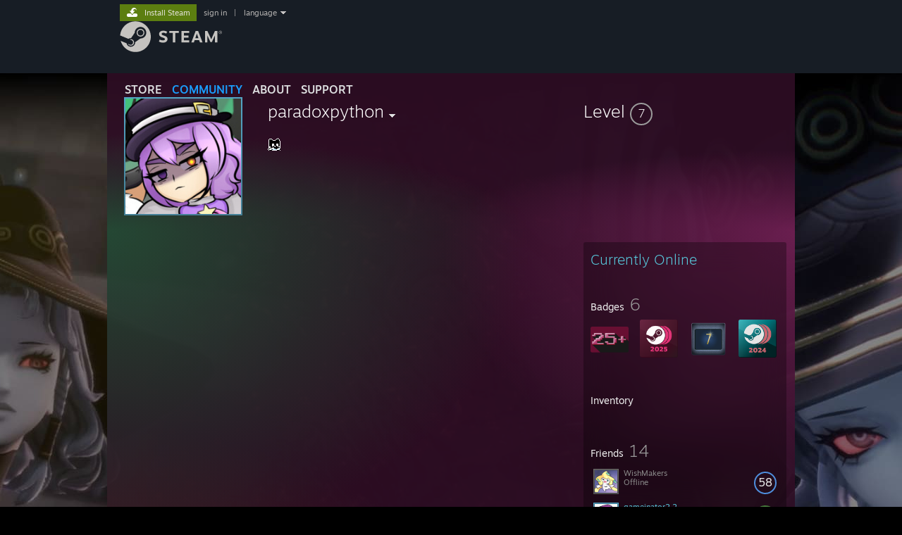

--- FILE ---
content_type: text/css;charset=UTF-8
request_url: https://community.akamai.steamstatic.com/public/css/globalv2.css?v=YdooKT9oS9ho&l=english&_cdn=akamai
body_size: 12561
content:

html {
	height: 100%;
}

body {
	background:  #1b2838;

	text-align: left;

	color: #8F98A0;
	font-size: 14px;

	margin:0;
	padding:0;
}

body.flat_page {
	position: relative;
	min-height: 100%;
}

body.flat_page.black {
	background: #000000;
}
body.flat_page.no_bg {
	background: none;
}

body.flat_page.blue {
	color: #636363;
}

/* this makes the footer appear at the bottom of the window on short pages */
body.flat_page .responsive_page_frame {
	position: static;
}

body.standard_page {
	min-width: 958px;
}

body, textarea {
	font-family:Arial, Helvetica, Verdana, sans-serif;
}

h1, h2, h3, h4, h5, h6 {
	margin: 0px;
}

.pagecontent {
	padding-bottom: 128px;
}
.pagecontent.in_client, .pagecontent.no_header {
	background-position: center top;
}
body.flat_page.blue .pagecontent {
	background: none;
}
@media screen and (max-width: 910px)
{
	html.responsive .pagecontent {
	   padding-bottom: 0;
	}

}
	html.responsive.touch .pagecontent {
	   padding-bottom: 0;
	}

.pagecontent.no_footerpad {
	padding-bottom: 0;
}

.maincontent {
	width: 948px;
	margin: 0 auto;
}

.ellipsis {
	overflow: hidden;
	text-overflow: ellipsis;
	white-space: nowrap;
}

a, .whiteLink {
	color: #ebebeb;
	text-decoration: none;
	cursor: pointer;
}


a.hoverunderline:hover {
	text-decoration: underline;
}

a.underlinedLink, span.underlinedLink {
	color: #ebebeb;
	text-decoration: underline;
	cursor: pointer;
}

a.whiteLink:hover, .whiteLink:hover, a.linkStandard:hover, a.linkTitle:hover, a.underlinedLink:hover, span.underlinedLink:hover {
	color: #66C0F4;
	text-decoration: none;
	cursor: pointer;
}

form {
	margin:0;
	padding:0;
}

input[type=text]:where(:not(.noOpinionatedGlobalStyles input[type=text])),
input[type=password]:where(:not(.noOpinionatedGlobalStyles input[type=password])),
input[type=number]:where(:not(.noOpinionatedGlobalStyles input[type=number])),
select:where(:not(.noOpinionatedGlobalStyles select)) {
	color: #909090;
	background-color: rgba( 0, 0, 0, 0.2 );
	border: 1px solid #000;
	/* should set this on individual styles we know look good with it */
	/* box-shadow: 1px 1px 0 0 rgba( 91, 132, 181, 0.2 ); */
	border-radius: 3px;
}

#footer {
	position:relative;
	text-align:left;
	width: auto;
	font-size: 12px;
	color: #8F98A0;
	border:0;
	margin: 0;
	padding: 32px 0;
	background-color: rgba( 0, 0, 0, 0.4 );
}

div#footer.compact {
    position: sticky;
    bottom: 0;
    left: 0;
    width: fit-content;
    padding: 0;
    background: none;
    z-index: 3;
}
div#footer.compact .footer_content {
    width: calc((100vw - 948px)/2);
}
div#footer.compact .footer_content #footerText {
    padding: 0 0 24px 12px;
    line-height: 16px;
    color: #537793;
}

div#footer.compact .footer_content #footerText a {
    display: inline-block;
    margin-right: 12px;
    margin-bottom: 7px;
    color: #799AB4;
}
div#footer.compact .footer_content #footerText a:hover {
    color: white;
}

div#footer.compact .footer_content #footerText .link_ssa,
div#footer.compact .footer_content #footerText .copyright {
    display: block;
}

@media screen and ( max-width: 1400px ) {
    html.responsive div#footer.compact {
        height: 32px;
    }

    html.responsive div#footer.compact .footer_content {
        width: 32px;
        height: 32px;
        padding-top: 4px;
        background: black;
        overflow: hidden;
        white-space: nowrap;
        display: inline-block;
        transition: width 0.5s ease;
    }
    html.responsive div#footer.compact .footer_content:hover {
        width: 100%;
    }
    html.responsive div#footer.compact .footer_content .copyIcon {
        display: inline-block !important;
        font-size: 20px;
        margin-right: 8px;
        margin-left: 4px;
    }
    html.responsive div#footer.compact .footer_content #footerText {
        padding: 4px;
        display: flex;
        flex-direction: row;
    }
    html.responsive div#footer.compact .footer_content #footerText .link_ssa,
    html.responsive div#footer.compact .footer_content #footerText .copyright,
    html.responsive div#footer.compact .footer_content #footerText a {
        display: inline-block;
    }

}


body.flat_page #footer, body.headerless_page #footer {
	position: absolute;
	left: 0;
	right: 0;
	bottom: 0;
	padding: 0;
	margin: 0;
	padding-top: 16px;
	background: transparent;
}
body.flat_page #footer {
	background-color: #000000;
}
body.flat_page.blue #footer {
	background: none;
}

body #footer .responsive_optin_link {
	display: none;
}

body.flat_page #footer_spacer,
body.headerless_page #footer_spacer {
	height: 78px;
	padding-top: 16px;
	clear: both;
}

body.flat_page #footer_spacer.steam_china_footer_spacer,
body.flat_page #footer_spacer.steam_china_footer_spacer {
    height: 227px;
}


#footer .footer_content {
	position: relative;
	width: 958px;
	margin: 0 auto;
}

#footer a {
	color: #C6D4DF;
	text-decoration: none;
}

#footer a:hover {
	color: #ffffff;
}

#footerText {
	padding: 2px 0 0 123px;
	line-height: 14px;
	display: block;
	color: #8F98A0;
}

#footerLogo {
	position: absolute;
	left: 16px;
	top: 4px;
}


.friendBlock {
	height:36px;
	padding: 4px 0 4px 4px;
	margin-bottom:4px;
	font-size:11px;
	line-height:13px;
	overflow: hidden;
	white-space: nowrap;
	text-overflow: ellipsis;

	position: relative;

	background-color: rgba( 84, 133, 183, 0.2);
}
a.friendBlock {
	display: block;
}

.friendBlockLinkOverlay {
	position: absolute;
	left: 0;
	top: 0;
	right: 0;
	bottom: 0;

	z-index: 2;
}

.friendBlock a.friendBlockInnerLink {
	position: relative;
	z-index: 3;
	color: #ffffff;
}

.friendBlock:hover {
	cursor:pointer;
	background-color: rgba( 117, 204, 255, 0.3);
}

.friendBlock .playerAvatar {
	float:left;
	margin-right: 7px;
}

.friendBlock .friendBlockContent {
	overflow: hidden;
	white-space: nowrap;
	text-overflow: ellipsis;
}

.friendBlock .friend_join_game_link {
	text-decoration: underline;
}

.friendBlock .friend_join_game_link:hover {
	color: white;
}

.friendBlock .blockedText {
	color: red;
	font-weight: bold;
}

.friendBlockStatusIcon {
	float: right;
	height: 40px;
	line-height: 40px;
	padding: 0 7px;
}
.friendBlockStatusIcon img {
	vertical-align: middle;
}


.friendBlock .friendPlayerLevel {
	float: right;
	margin: 4px 4px 0 0;
}

.responsive_friendblocks_ctn {
	max-width: 898px;
	margin: 0 auto;
}

@media screen and (max-width: 910px)
{
	html.responsive .responsive_friendblocks .friendBlock,
	html.responsive .responsive_friendblocks .friendBlock:nth-child(3n) {
		margin-right: 0.8%;
	}
}

@media screen and (max-width: 910px) and (min-width: 601px)
{

	html.responsive .responsive_friendblocks .friendBlock {
		width: 32%;
	}

	html.responsive .responsive_friendblocks .friendBlock:nth-child(3n) {
		margin-right: 0;
	}
}

@media screen and (max-width: 600px ) and (min-width: 401px)
{
	html.responsive .responsive_friendblocks .friendBlock {
		width: 48%;
	}

	html.responsive .responsive_friendblocks .friendBlock:nth-child(2n) {
		margin-right: 0;
	}
}

@media screen and (max-width: 400px )
{
	html.responsive .responsive_friendblocks .friendBlock {
		width: auto;
		float: none;
	}
}

@media screen and ( max-width: 500px )
{
	html.responsive .commentthread_paging.has_view_all_link .pagebtn,
	html.responsive .commentthread_paging.has_view_all_link .commentthread_pagelinks,
	html.responsive .commentthread_paging.has_view_all_link .commentthread_pagedropdown	{
		display: none;
	}
}


@media screen and (max-width: 910px)
{

	html.responsive .commentthread_pagelinks {
		display: none;
	}

	html.responsive .commentthread_pagedropdown {
		display: inline;
	}

	html.responsive .commentthread_comment_author .community_ban_action {
		display: none;
	}

	html.responsive .commentthread_comment_author .actionlink:not(.community_ban_action) {
		visibility: visible;
	}

}

	html.responsive.touch .commentthread_pagelinks {
		display: none;
	}

	html.responsive.touch .commentthread_pagedropdown {
		display: inline;
	}

	html.responsive.touch .commentthread_comment_author .community_ban_action {
		display: none;
	}

	html.responsive.touch .commentthread_comment_author .actionlink:not(.community_ban_action) {
		visibility: visible;
	}

/* used to display the " - public" next to a group name */
.pubGroup {
	font-size:11px;
	color:#d05f29;
	font-weight:bold;
}

body.flat_page > .perf_timing_area .perf_timing_link, body.headerless_page > .perf_timing_area .perf_timing_link {
	position: absolute;
	left: 15px;
	bottom: 15px;
}

.perf_timing_area {
	display: block;
	text-align: center;
	margin-bottom: 14px;
}

.perf_timing_data {
	position: relative;
	background-color: #000000;
	margin: 0px auto 48px auto;
	padding: 8px;
	text-align: left;
	width: 936px;
	font-size: 14px;
}
.nowrap {
	white-space: nowrap;
	overflow: hidden;
}

/* note that the old gameLogoHolder_default style does nothing now */

.gameLogo {
	width:184px;
	height:69px;
	border:0;
	padding: 4px;
	margin:0;
	background: rgba( 0, 0, 0, 0.5 );
}

.gameLogo img {
	border:0;
	width:184px;
	height:69px;
}


/* ---------------- comment threads -------------*/
.commentthread_header, .commentthread_footer {
	font-size: 14px;
	line-height: 24px;
	margin-bottom: 1px;
	padding-bottom: 15px;
	padding-top: 10px;
}
.commentthread_header {
	border-bottom: 1px solid #363f4c;
	display: flex;
	justify-content: space-between;
	align-items: flex-end;
	flex-wrap: wrap;
	flex-direction: row;
}
.commentthread_footer {
	border-top: 1px solid #363f4c;
}

.commentthread_header .commentthread_count {
	background-repeat: no-repeat;
	background-position: 0 4px;
	padding-left: 8px;
	overflow: hidden;
}

.commentthread_header_and_count {
	background-image: url( [data-uri] );
	background-repeat: no-repeat;
	background-position: 0 4px;
	padding-left: 24px;
	overflow: hidden;
	display: flex;
	justify-content: space-between;
}

.commentthread_count_label {
	margin-right: 8px;
}

.commentthread_subscribe_checkbox_ctn {
	display: flex;
	gap: 4px;
}

.commentthread_subscribe_ctn {
	display: inline-block;
	white-space: nowrap;
	font-size: 12px;
	cursor: pointer;
}

.commentthread_subscribe_hint {
	font-size: 10px;
	line-height: 12px;
	vertical-align: text-top;
	cursor: default;
}

.commentthread_subscribe_hint .commentthread_subscribe_hint_q {
	color: #66c0f4;
}

.commentthread_subscribe_checkbox {
	display: inline-block;
	position: relative;
	height: 12px;
	width: 12px;
	vertical-align: middle;

	border: 1px solid #385377;
	border-top-color: #070a0f;
	border-left-color: #070a0f;

	border-top-right-radius: 1px;
	border-bottom-left-radius: 1px;

	background: rgba( 0, 0, 0, 0.2 );
}

.commentthread_subscribe_check {
	position: absolute;
	display: none;
	top: -1px;
	left: -1px;
	right: -1px;
	bottom: -1px;

	background: url( '[data-uri]' ) no-repeat center;
}

.commentthread_subscribe_ctn.checked .commentthread_subscribe_check {
	display: block;
}

.commentthread_subscribe_ctn.waiting .commentthread_subscribe_check {
	display: block;
	background-image: url( 'https://community.akamai.steamstatic.com/public/images/login/throbber.gif' );
	background-size: contain;
}

.commentthread_paging {
	display: flex;
	flex-direction: row;
    align-items: center;
    justify-content: flex-end;
}

.commentthread_paging_viewall_ctn {
	display: flex;
}

.commentthread_pagelink {
	cursor: pointer;
	color: #ffffff;
}

.commentthread_pagelinks_ctn {
	height: fit-content;
	line-height: normal;
}

.commentthread_pagelinks {
	margin: 0 8px;
}

.commentthread_pagedropdown {
	display: none;
}

/* fix some bad workshop.css styles */
.commentthread_pagedropdown select {
	width: auto;
}

.commentthread_pagelink:hover {
	text-decoration: underline;
}

.commentthread_pagelink.active {
	cursor: default;
	color: #939393;
}

.commentthread_pagelink.active:hover {
	text-decoration: none;
}

.commentthread_entry {
	min-height: 44px;
	background-color: rgba( 0, 0, 0, 0.2 );
	position: relative;

	padding: 8px;
}

.commentthread_allcommentslink {
	margin-right: 12px;
}

a.commentthread_allcommentslink:hover {
	text-decoration: underline;
}

.commentthread_user_avatar {
	float: left;
	margin-right: 8px;
}

.commentthread_entry_quotebox_quote {
	position: absolute;
	left: 50px;
	top: 13px;
	width: 17px;
	height: 18px;
}

.commentthread_entry_quotebox {
	border: none;
	padding: 4px 6px 4px 6px;
	font-size: 12px;
	background-color: rgba( 0, 0, 0, 0.4 );
	border-radius: 4px;
	border-left: 1px solid #000;
	border-top: 1px solid #000;
	border-right: 1px solid #354357;
	border-bottom: 1px solid #354357;
	overflow: hidden;
}

.commentthread_textarea {
	resize: none;
	outline: none;
	background-color: transparent;
	border: none;
	width: 100%;
	overflow: hidden;
	color: #BFBFBF;
}

.commentthread_entry_submitlink {
	text-align: right;
	padding-top: 5px;
}

.commentthread_entry_submitlink .emoticon_button {
	margin-right: 8px;
}

.commentthread_entry_autosubscribe {
	padding-bottom: 8px;
}

.commentthread_entry_error {
	color: #ff0000;
	padding-top: 6px;
}

.commentthread_textarea::-webkit-input-placeholder{
	font-style: italic;
	color: #515152;
}

.commentthread_textarea:-moz-placeholder {
	font-style: italic;
	color: #515152;
}

.commentthread_comment_container {
	margin-top: 19px;
	padding: 10px;
}

.commentthread_comment {
	position: relative;
	padding-bottom: 8px;
	padding-top: 8px;
	margin-bottom: 8px;
	min-height: 40px;
	padding-left: 58px;

	/* The descendant comment text element has overflow set, but a chrome bug allows some unicode characters to spill out of that.  overflow at this level seems to stop it */
	overflow: hidden;
}
.commentthread_comment.highlighted {
	border: 3px solid red;
	background-color: rgba( 255, 255, 255, 0.1 );
}

.detailBox .commentthread_comment:not(.hidden_post):hover,
.group_comments .commentthread_comment:not(.hidden_post):hover,
.profile_comment_area .commentthread_comment:not(.hidden_post):hover {
	background: rgba(255,255,255,0.05);
}

.valve_links {
	margin: 15px 0 0 0;
	display: block;
}

.commentthread_comment.commentthread_newcomment {

}

.commentthread_comment_avatar {
	position: absolute;
	left: 5px;
	top: 8px;
}

.commentthread_valve_icon
{
	vertical-align: middle;
	margin-left: 5px;
	width: 59px;
	height: 16px;
}

.commentthread_comment_author {
	margin-bottom: 2px;
	line-height: 16px;
}

.commentthread_comment_author a {
	font-size: 14px;
}

.commentthread_comment_author a.actionlink {
	color: #B0AEAC;
	font-size: 11px;
	visibility: hidden;
}

.commentthread_comment_author a.actionlink:hover {
	text-decoration: underline;
}
.commentthread_comment_author .commentthread_comment_actions {
	float: right;
	margin-right: 8px;
}

.commentthread_comment_author .commentthread_comment_actions a.actionlink {
	margin-left: 10px;
}

.commentthread_comment:hover .commentthread_comment_author a.actionlink {
	visibility: visible;
}

.commentthread_comment:hover .commentthread_comment_author a.actionlink img {
	height: 16px;
}

.commentthread_comment_timestamp {
	font-size: 13px;
	color: #56707f;
	margin-left: 4px;
}

.commentthread_comment_reportprob {
	font-size: 14px;
	color: #e16262;
	margin-left: 4px;
}

.commentthread_comment_reportprob.small {
	font-size: 11px;
	color: #e16262;
	margin-left: 4px;
}

.commentthread_comment_text {
	font-size: 13px;
	color: #acb2b8;
	word-wrap: break-word;
	overflow-y: auto;
	max-height: 400px;
	line-height: 18px;
}

.commentthread_comment_text a {
	color: #c6d4df;
	text-decoration: underline;
}

.commentthread_comment_text a:hover {
	color: #EBEBEB;
	text-decoration: underline;
}

.commentthread_comment_text .content_check_warning,
.commentthread_comment_text .needs_content_check {
	opacity: 0.5;
	font-style: italic;
}

.commentthread_comment_text .content_check_moderator {
	margin-top: 5px;
	color: #c38a4c;
	font-style: italic;
}
.commentthread_comment_text .failed_content {
	color: #acb2b8;
	padding: 5px;
	margin-top: 5px;
	background: rgba( 21, 31, 44, 0.7 );
	border: 1px solid #c38a4c;
	display: flex;
}

.commentthread_comment_text .failed_content .actual_content {
	max-width: 75%;
}

.commentthread_comment_text .failed_content .content_check_controls {
	margin-left: auto;
}
.commentthread_comment_text .failed_content .content_check_controls > a {
	text-decoration: none;
}

.commentthread_comment_friendindicator {
	position: absolute;
	left: 33px;
	top: 24px;
	background-image: url( 'https://community.akamai.steamstatic.com/public/images/skin_1/comment_friendindicator_small.png' );
	width: 20px;
	height: 20px;
	z-index: 2;

	cursor: pointer;
}

.commentthread_edit_buttons {
	text-align: right;
}

.commentthread_workshop_authorbadge {
	color: #e9d528;
}

.commentthread_workshop_publishedfilesbadge {
	display: inline-block;
	padding: 0 6px;
	border-radius: 3px;
	line-height: 22px;
	margin: 0 4px;
	background-color: #425979;
}

.commentthread_steamworks_developerbadge {
	display: inline-block;
	padding: 0 6px;
	border-radius: 3px;
	line-height: 22px;
	margin: 0 4px;
	background-color: #AC966A;
}

.commentthread_prepopulate_prompt {
	margin-bottom: 8px;
	color: #67c1f5;
}


.comment_hidden_border {
	border: 1px dotted #4c5f76;
}

.comment_hidden_content {
	display: flex;
	flex: 1 100%;
	justify-content: space-between;
	padding: 10px;
	color: #4c5f76;
}

.comment_hidden_action {
	text-decoration: underline;
}

.comment_hidden_action:hover {
	color: #ffffff;
	cursor: pointer;
}

.commentthread_comment_reports img {
	vertical-align: text-top;
}

.edit_content_descriptors {
	display: flex;
	flex-direction: column;
	gap: 10px;
}
.edit_content_descriptors .content_descriptor {

}
.edit_content_descriptors .content_descriptor .content_descriptor_name {
	display: inline-block;
}
.edit_content_descriptors .content_descriptor .content_descriptor_desc {
	color: #97a0ab;
	margin-left: 24px;
	font-size: 12px;
}

/** Styles for modal popup */

.modal_top_band {
	background-color:#37516d;
	width:548px;
	height:25px;
	margin-bottom:1px;
}

.modal_close {
	float:right;
	width:9px;
	height:9px;
	margin-right:9px;
	margin-top:7px;
	line-height: 9px;
	cursor: pointer;
}

.modal_box {
	background: -webkit-linear-gradient( top, rgba(102,192,244,1) 5%, rgba(47,137,188,1) 95%);
	background: linear-gradient( to bottom, rgba(102,192,244,1) 5%, rgba(47,137,188,1) 95%);
	padding: 3px;
	width:542px;

	font-size: 12px;
	color: #ffffff;
	text-align: left;
}
.modal_box .modal_box_ctn
{
	width:502px;
	background-color:#1a2635;
	padding:20px;
}
.modal_box #forum_movetopic_modal_content #forum_movetopic_form {
	background: transparent;
}

.modal_box h1, .modal_box h5 {
	font-weight: normal;
}

.modal_box h2 {
	color: #c6d4df;
			font-family: "Motiva Sans", Sans-serif;
		font-weight: 300; /* light */

			font-size: 22px;
	margin-bottom: 10px;
}

.modal_low_block {
	background-color:#171717;
	padding:20px 20px 0px 20px;
	height:54px;
	padding-top:24px;
	color:#b0aeac;
}


.modal_steam_ico {
	float:left;
	padding-right:18px;
	margin-top:-4px;
}



#modalBG {
	position:fixed;
	z-index:900;
	background-color:#000000;
	filter:alpha(opacity=60);
	opacity:0.8;
	top: 0;
	bottom: 0;
	left: 0;
	right: 0;
}

.modal_frame {
	width:508px;
	position:absolute;
	z-index:1000;
	background-color:#000000;
}


/* big gray buttons for the modal */
.gray_square_button {
	height: 34px;
	line-height: 34px;
	color: #e5e2df;
	font-size: 14px;
	padding: 0 2px;
	margin: 0 8px;

	border: none;

	position: relative;
	display: inline-block;

	cursor: pointer;
}

a.gray_square_button:hover {
	text-decoration: none;
	color: #e5e2df;
}

.modal_box .gray_square_button {
	margin-left: 0;
	margin-right: 16px;
}

.gray_square_button .left, .gray_square_button .right, .gray_square_button .button_label {
	background-image: url( 'https://community.akamai.steamstatic.com/public/images/economy/gray_square_button.png' );
}

.gray_square_button .left, .gray_square_button .right {
	background-repeat: no-repeat;
	position: absolute;
	top: 0;
	height: 34px;
	width: 2px;
}

.gray_square_button .left {
	background-position: 0 0;
	left: 0;
}

.gray_square_button .right {
	background-position: -2px 0;
	right: 0;
}

.gray_square_button .button_label {
	background-repeat: repeat-x;
	background-position: 0 -34px;
	padding: 0 32px;
	text-align: left;
}

.modal_box .gray_square_button .button_label {
	min-width: 62px;
}

.gray_square_button.active .left {
	background-position: 0 -68px;
}

.gray_square_button.active .right {
	background-position: -2px -68px;
}

.gray_square_button.active .button_label {
	background-position: 0 -102px;
}

button.gray_square_button::-moz-focus-inner
{
	padding: 0;
	border: none;
}


	/* not logged in modal dialog */

.notLoggedInText {
	font-size: 20px;
	padding-bottom: 20px;
	padding-top: 0;
	text-align: center;
}

.notLoggedInButtons {
	display: block;
	margin: 0 auto;
	text-align: center;
}

.notLoggedInButtons > a {
	margin-right: 5px;
}


/* new input styles */

input.gray_bevel:-moz-placeholder, textarea.gray_bevel:-moz-placeholder, .gray_bevel textarea:-moz-placeholder, .gray_bevel input:-moz-placeholder {
	font-style: italic;
	color: #7c7c7c;
}

input.gray_bevel::-webkit-input-placeholder, textarea.gray_bevel::-webkit-input-placeholder, .gray_bevel textarea::-webkit-input-placeholder, .gray_bevel input::-webkit-input-placeholder {
	font-style: italic;
	color: #7c7c7c;
}

input.gray_bevel, textarea.gray_bevel, .gray_bevel, .commentthread_comment_edit_textarea_ctn {
	background-color: rgba( 0, 0, 0, 0.2 );
	border-radius: 3px;
	border: 1px solid #000;
	box-shadow: 1px 1px 0 0 rgba( 91, 132, 181, 0.2 );
	color: #C6D4DF;

	margin-bottom: 6px;
	outline: none;


	padding: 4px 6px;
}

.gray_bevel.for_text_input {
	display: inline-block;
	padding-bottom: 1px;
	height: 25px;
}

.gray_bevel input {
	line-height: 21px;
	height: 21px;
}

.newmodal_prompt_textarea {
	height: 396px;
}

.newmodal_prompt_with_textarea {
	display: inline-block;
	padding-top: 1px;
	padding-bottom: 1px;
	width: 500px;
}

.gray_bevel input, .gray_bevel textarea {
	border: none;
	outline: none;
	box-shadow: none;
	background-color: transparent;
	font-size: 13px;
	color: #C6D4DF;
}

.gray_bevel.fullwidth {
	display: block;
}

.gray_bevel.fullwidth.for_text_input input, .gray_bevel.fullwidth textarea {
	width: 100%;
}

input.gray_bevel {
	height: 20px;
}

textarea.gray_bevel, .gray_bevel textarea {
	resize: none;
}

select.gray_bevel {
	background-color: #212f43;
	border-radius: 3px;
	border: 1px solid rgba( 91, 132, 181, 0.2 );
	box-shadow: 1px 1px 0px #000000;
	color: #BFBFBF;

	margin-bottom: 6px;
	outline: none;

	padding: 0px;
	line-height: 27px;
	height: 27px;
	font-size: 14px;
}


/* sharing published files*/
#SharePopup
{
	min-width: 550px;
	background-color: rgba(59, 63, 72, 0.5);
	border-radius: 3px;
	padding: 10px;
	text-align: left;
}

.share_controls_steam, .share_controls_steam a
{

	width: 328px;
	height: 50px;
	margin-right: 15px;
	font-size: 16px;
	font-family: Arial;
	text-align: center;
	line-height: 50px;
	text-decoration: none;
	background-image: url( 'https://community.akamai.steamstatic.com/public/images//sharedfiles/share_status_off.jpg' );
}

.share_controls_steam:hover, .share_controls_steam:hover a
{
	background-image: url( 'https://community.akamai.steamstatic.com/public/images//sharedfiles/share_status_on.jpg' );
	text-decoration: none;
}

.share_controls_other
{
    display: flex;
}

.share_controls_divider
{
	background-color: #161616;
	border-bottom: 1px solid #4c4c4c;
	height: 1px;
	margin-top: 15px;
	margin-bottom: 10px;
}

.share_controls_page_link
{
	padding-top: 5px;
	line-height: 26px;
	height: 26px;
	font-size: 12px;
	color: #8f8f8f;
}

.share_ctn {
    display: flex;
}

.shareItemLink
{
	padding-left: 5px;
}

.shareItemLink .btn_medium {
    height: 48px;
}

.shareItemLink .btn_medium > span
{
    padding: 8px 10px 0px 10px;
}

.shareItemLink .btn_medium > span > img {
    height: 32px;
    width: 32px;
}

.share_controls_page_link form
{
	display: inline-block;
}

.share_controls_page_link input
{
	top: 0px;
	padding: 5px;
	min-width: 500px;
	background-color: rgba(0,0,0,0.2);
	box-shadow: 1px 1px 0 0 rgba( 91, 132, 181, 0.2 );
	border: 1px solid #000;
	border-radius: 3px;
	color: #C6D4DF;
}

#ShareOnSteamDialog
{
	min-height: 290px;
	width: 560px;
}


.migrated_profile_page_old .pagecontent {
	padding-bottom: 0;
}

.migrated_profile_page_old #BG_bottom, .migrated_profile_page_old #BG_top {
	margin: 0 auto;
}

.emoticon_button {
	display: inline-block;

	height: 36px;
	width: 36px;

	background-image: url( '[data-uri]' );
	background-repeat: no-repeat;
	background-size: 100% 100%;

	cursor: pointer;
}

.emoticon_button:hover, .emoticon_button.focus {
	background-image: url( '[data-uri]' );
}

.emoticon_button.small {
	height: 22px;
	width: 22px;
	vertical-align: middle;
}

.emoticon_popup_ctn {
	position: absolute;
}

.emoticon_popup {
	background-color: #3b3938;
	padding: 8px;
	box-shadow: 0 0 12px #000000;
}

.emoticon_popup_content {
	max-height: 96px;
	max-width: 352px;
	overflow-y: auto;
}

.large .emoticon_popup_content {
	max-height: 200px;
	max-width: 352px;
}

.large .emoticon_popup_content .emoticon_option {
	width: 60px;
	height: 60px;
	margin: 10px;
}

img.emoticon {
	vertical-align: text-bottom;
	height: 18px;
	width: 18px;
}

.emoticon_popup_content .emoticon_option {
	width: 28px;
	margin: 2px;

	text-align: center;

	line-height: 18px;
	height: 18px;
	padding: 5px 0;

	float: left;
}

.emoticon_popup_content .emoticon_option:hover {
	background-color: #201f1d;
	cursor: pointer;
}


.economyitem_hover {
	position: absolute;
	top: 0;
	left: 0;
	z-index: 1200;
}
.economyitem_hover_content {
	width: 350px;
	margin: 12px;
	box-shadow: 0 0 12px #000000;
}

.tooltip_hint {
	cursor: default;
	font-size: 12px;
	font-style: normal;
	color: #686868;
}

.community_tooltip {
	background: #c2c2c2;
	color: #3d3d3f;
	font-size: 11px;
	border-radius: 3px;
	padding: 5px;
	max-width: 225px;
	white-space: normal;
	box-shadow: 0 0 3px #000000;
}

/* formatting help dialog */
.tagrow {
	margin-bottom: 8px;
	padding: 0 4px 4px 4px;
	position: relative;
	font-size: 12px;
    border-bottom: 1px solid #444;
    user-select: text;
}

.tagrow.tagrow_header {
	background-color: #1E1E1F;
	color: #626467;
    padding-bottom: 0px;
	line-height: 18px;
    border-bottom: none;
}

.tagrow .tag {
	color: #cccccc;
}

.tagrow .tagexample ul {
    list-style-position: outside;
}

.tagsyntax {
	float: left;
	width: 57%;
	margin-right: 3%;
}

.tagexample {
	float: left;
	width: 38%;
}

.tagexample a {
	text-decoration: underline;
}

.tagexample a:hover {
	color: #ffffff;
}


@media screen and (max-width: 910px)
{
	html.responsive .maincontent {
		width: auto;
		margin-left: 1%;
		margin-right: 1%;
	}

	html.responsive .emoticon_popup_ctn {
		position: fixed;
		left: 5px;
		right: 5px;
		bottom: 5px;
		overflow-y: auto;
		z-index: 20;
		height: 176px;
		max-height: 40%;
	}

	html.responsive .emoticon_popup_content {
		max-width: none;
		max-height: none;
	}

	/* 16px font size prevents iphone from zooming */
	html.responsive .gray_bevel input,
	html.responsive .gray_bevel textarea {
		font-size: 16px;
	}

	html.responsive .responsive_tab_ctn.sharedfiles_responsive_tab .responsive_tab_control
	{
		display: block;
		text-align: center;
		background: #0d121a;
		border: 1px solid #66C0F4;
		border-image: linear-gradient(#66C0F4, #417B9c);
		border-image-slice: 1;
	}

	html.responsive .responsive_tab_ctn.sharedfiles_responsive_tab .responsive_tab_control select {
		width: 98%;
		-webkit-appearance: none;
		background-image: url( 'https://community.akamai.steamstatic.com/public/images/mobile/dropdown_30.png' );
		background-repeat: no-repeat;
		background-position: right 5px;
		background-size: 15px;
		background-color: #0d121a;
	}
}


@media screen and (max-width: 910px)
{
	html.responsive textarea.commentthread_textarea {
		font-size: 16px;
	}

}
	html.responsive.touch textarea.commentthread_textarea {
		font-size: 16px;
	}

/* styles that hide things on non-migrated pages */
.responsive_menu_only {
	display: none;
}

.nonresponsive_hidden {
	display: none;
}


#tabs_baseline {
	clear:left;
}

.responsive_tab_baseline {
	background-color: #417B9C;
	max-width: 958px;
	height: 5px;
}

.responsive_tab_ctn.sharedfiles_responsive_tab {
	text-align: center;
}

.responsive_tab_ctn.sharedfiles_responsive_tab .responsive_tab_control {
	display: inline-block;
	padding: 6px 8px;
	font-size: 16px;
	color: #ffffff;

	background: #57749e; /* Old browsers */
	background: -webkit-linear-gradient( top, #66C0F4 5%, #417B9C 95%);
	background: linear-gradient( to bottom, #66C0F4 5%, #417B9C 95%);
}

@media screen and (max-width: 480px)
{
	html.responsive .responsive_tab_ctn.sharedfiles_responsive_tab .responsive_tab_control
	{
		display: block;
		text-align: center;
        background: #0d121a;
        border: 1px solid #66C0F4;
        border-image: linear-gradient(#66C0F4, #417B9c);
        border-image-slice: 1;
	}
	html.responsive .responsive_tab_ctn.sharedfiles_responsive_tab .responsive_tab_control select {
		width: 98%;
		-webkit-appearance: none;
		background-image: url( 'https://community.akamai.steamstatic.com/public/images/mobile/dropdown_30.png' );
		background-repeat: no-repeat;
		background-position: right 5px;
		background-size: 15px;
		background-color: #0d121a;
	}
	html.responsive div.responsive_tab_baseline,
	html.responsive div.responsive_tab_baseline.nonresponsive_hidden {
		display: none;
	}
}

img.badge_icon {
	width: 80px;
	height: 80px;
}

img.badge_icon.small {
	width: 54px;
	height: 54px;
}

.player_nickname_hint {
	color: #61696d;
	font-size: 18px;
	line-height: 16px;
}


--- FILE ---
content_type: text/javascript;charset=UTF-8
request_url: https://community.akamai.steamstatic.com/public/javascript/applications/community/chunk~642602239.js?contenthash=cf8d334c498b31dfa571
body_size: 71913
content:











/**** (c) Valve Corporation. Use is governed by the terms of the Steam Subscriber Agreement http://store.steampowered.com/subscriber_agreement/. 
****/
(self.webpackChunkcommunity=self.webpackChunkcommunity||[]).push([[9118],{33645:e=>{e.exports={Bold:"_3cln317VYhwhE1fSeMCG48",Italic:"_3TPGDj4kc0QGKvO8FJmGz8",Paragraph:"_3lnqGBzYap-Z2T81XBiBUU",TemplateMediaTitle:"_DE_6XhnSqABczbJ55rNJ",Question:"_2Hj1tfDjpLvBVTHTqAVcYB",Answer:"syKgzmlrcUIJHIBfWsn4h",Header1:"_2LYsFAwy8wdRJQTNJOUcsT",Header2:"_6-VR2WCBCDupCcUN5INQM",Header3:"_1sGnlGwCeaGUp63h4Lx-pU",Header4:"_3VHY5vmO07MFpoOgTB9eOi",Header5:"_1Vk-9-C_y-lBA5ucPl6t8X",CenterSpan:"zCnp-VELUMybbfxOD-ze9",SmallText:"WBzrd438Bd8Z3J-j_iglW",Underline:"GrhFWtBdrSZP611s1UqqT",Strike:"_3pK7sh9FYdigMXxcUVI4DY",Spoiler:"_3kRr4bh8twnlt_7wcEFZr3",Revealed:"_3g1-8c9NBcNDwW4-6x1pM6",SpoilerText:"_3r66KOH_Vckmfps3XUOVrY",DisabledMouseEvents:"_1O62-3Y03GsnA0709QyJ_O",BlockQuote:"_3MQ0Cuf_h-nZ81xIubg8rh",QuoteAuthor:"_1MzmaZcQPMRfrTHs3k0fIZ",PullQuote:"_2kA0eAmv8ifh0zphoq4ntM",Code:"_2ODaX8lO7DKLKke76c2Wya",CodeBlock:"_1I3OP84ayrCIMuBrCrkosi",List:"_3Y-LRoi5aeZ9-3ujWjXuG3",OrderedList:"DojPxwyYpx3hwuPIaJPCq",ListItem:"_1iXxYKOlzzXiVr02E7n2Fe",HR:"-xPK0REpludHjRG8xQfih",Table:"_2CAsiFd9UHbUOqzd0e7ioe",NoBorder:"_1rO4D9vLxJRWz9sW4-ahSY",TableRow:"_3FJk0y6E6I8nSYfCIqGP8",TableCell:"_3rLIt0O8F7iG6B2RmC3cYa",EqualCells:"_1CtoyG6UPAlYp7PCGLXx8L",ExpandSectionBlock:"_2cmZMzZlRrszDBF97Di0cD",ExpandSectionHeader:"uAvfe31kBh5TZrse069d1",EmbedArrow:"_3tVf4GSoWxEOZrxL_PQ4iA",ExpandSectionBody:"_33CTl_a7XYxFIng-fm4A5K",ExpandSection_WithTitle:"_1dfVJUq9KmDOuhyOZ7lcXv",LinkButton:"_3TN0uESBGJ-kUDPWWX2YWz",Image:"_3K0NuxYUYncdQ-cNK7udMn",PreservedUnsupportedTag:"_3YMzBRWJTOo7eai1uFGV7i",Tag:"_3SEDw4GZynd3ZmTQWlyOcS",CalendarEventContainer:"S-ElBHomDkV0L3K4XChxt",CalendarEventLink:"_106tp5gLWBvoekGEC8HXQ"}},56420:e=>{e.exports={SnoozeContainer:"_1DsumfIa3MlkzUV9EXY5W9",SnoozeZ:"_2n0EiKMGRP-r_BI5tDtttu",none:"T3Fb5KTXwIHM2B-ThTvEs",Medium:"_1iYPlsChibPe7Ga9B3c5Wm",Large:"_3BESV4eFnr4EnaSaJSdk6T",Dim:"rpZ9bKyFXYvNQvgtKn5GV",Z1:"_2hnF3M_l4xdIdQ4CkN7LYB",Z2:"VmQTOrz5MPOWte5C9K7YS",Z3:"_29mtadjX8N6pRn5TX1nA0o",hoverParent:"_3-8cByP2koYzHwgZqjvFA",animating:"_2rXc7hLg6bohWZ-JpRcYEB",Snoring:"_38wIVgo1WjvGqL5ZsmpmiX"}},70342:e=>{e.exports={"duration-app-launch":"800ms",PersonaStatusIcon:"KxAI_M9gWx3OnKSshHOs6",MobilePhoneIcon:"_1iRFj5lJrMqMnRb3GZYPSw",SteamDeckIcon:"_2oLqcfqHHKKAK0WfzjXMg_",VRIcon:"_368tz9TSOLGiG2mNMLScMz"}},43047:e=>{e.exports={avatarHolder:"nibodjvvrm86uCfnnAn4g",avatarStatus:"_3xUpb5DWXPFNcHHIcv-9pe",avatar:"_3h-QRJGxnVOIExtHD1R0f2",avatarFrame:"X_mJE4BYV5StDPwZhSiAu",avatarFrameImg:"_3fM0F85j3aWVzr4RJM9-eu"}},19418:e=>{e.exports={"duration-app-launch":"800ms",Picker:"tid_OE5NJWCCVJQP1PfRc",Tabs:"_1yVkTX9Mo_7qb2sxWhM0Cr",Tab:"_2CJ0LpiSgVs2JuTlwbzBM",Focus:"_1xH5si_KorJpS4ST2Geksh",TabContent:"_1mROo5bpUJSg8D8ILx7qpw",Active:"_1ddEQAfz6GuVRSEqk-d0r",Content:"dUQIH8Qg80N6kjB8UQO0P",ItemList:"_2OWGRbhpXNcuR3oih9IGrX",Item:"_1SFqyFzFrpPOEAKCrq2kKZ",SectionedPageTitle:"ZmsElITvVzU-7a2HXKBZI",SectionTitle:"_3WuFl419BivPeLqeVIC939",FilterInputContainer:"EuFePPYFGrcf99uLXmBYN",FilterInput:"_2l4z-U60lABvd9XWArGjAf",AddonPickerMessage:"_2wUk7QR9TZiiKB4bX_9EgD"}},73662:e=>{e.exports={DynamicLinkBox:"_1IGURymjmwZOxJLS-9BWKA",DynamicLink_Preview:"_3ZK9RP26kmOzqRdQKxWxsM",DynamicLink_Author:"_3z0n0rpIPJRdV1QY5n0KaR",DynamicLink_Description:"eMdGA7SU6zikUSu6rf7Pr",DynamicLink_Content:"_2FhVXotuJg4O0NN4qA07vU",DynamicLink_Name:"_1R7Ngck7T0RkTPGRUaq6Gr",DynamicLink_YoutubeViews:"_3clz2a9swd9PcLG0xSDhHt",Dynamiclink_Content:"_1EYgVQdGSl6VonVuGGfDuy",DynamicLink_URL:"_3otyzgmxRyTsMj5ALOf07p",DynamicLink_AuthorName:"_2DML9COLsaSXjOzYcbtFXP",DynamicLink_Date:"_281DhmZR9c9ZDwpNqPc5_3",PreviewYouTubeVideo:"rUASsQgg0rvqoACIDRygZ",sizeThumb:"_3dy3KtMG10uNhU2HRfwx3A",sizeFull:"_14CxWorQ1RNkZvdhXYWAh-",PlaceholderImg:"LILNdsmSgG52f0MP1f2O3",floatLeft:"_2OWxr5tZIjB4gTfA3vE2Gc",floatRight:"om0Rs75g2ScLGnDWC76IQ"}},90024:e=>{e.exports={"duration-app-launch":"800ms",chatEntryControls:"_3Ule3rolhZJiBN4yNNtk1s",chatTextarea:"_113iuw_HlE_qSgt9cGWCSv",chatEntryActionsGroup:"_2WfNoLBdfKwyutA6ho4aSH",chatEntryActionsContainer:"W0OhkJtz8zMUW8Mhu0BMO",minHeightZero:"_2zeehYTQ2oNY7TvjqGC_gL",chatSubmitButton:"RVIs84dAE6wHcjH9tkinc",EmbedButton:"_3zOBeq5W4cNK3lRz_7aroW",EmoticonPickerButton:"Aupswi7-c-w3XwNO5cp2i",disabled:"jaQN2IyN4P8LZXJ6P11qy",Inactive:"_3G-I9qj7vqOe6SOFG27ohD",AudioLines:"IWabakUFeIH_d5rhBZ6dG",Active:"_37tPtXtV-sv9XgDHjS2cnj"}},42060:e=>{e.exports={NewEmoticonIndicator:"_5BtHMjT9usALaSWHGugdV",NewEmoticonCircle:"u5Kx6dkUppvb-1qV4IIuy",EmoticonSelector:"_21dGPKyxoQJmk8T757A5tl",emoticon:"_1ZQW1wV5cNj3sDpibfbUqs",large:"_20l1z3ShpHQ9njRDYgy1I5",EmoticonSelector_Emoticons:"_1zMG_TAAO7uJ9DZvsPLfay",EmoticonSelector_Separator:"_2ETbIGwtl6SLfkb48DDgvG",EmoticonSelector_SeparatorBackground:"_3vIdbqkcpvxxyyRioKoQkz",EmoticonSelector_Controls:"_2ncH4xow85UXkBM0hcrY8l",EmoticonSelector_Item:"iSEjD9v1iZNJNbGHtDLZx",EmoticonSelector_Item_New:"_1C2S6Gne45ErVlr3yX0YuG",EffectHeading:"_1G4cTIWNmmp8hn-0UODGqo",StickerHeading:"_2o2L-YGgH5cNuwJW9nU9dm",GetFestive:"EOLiaNBZK-eUBTeiD-P4c",TopDivider:"xf7hAWPD4WwXxsyXYxFFo",BottomDivider:"_1gjpUnY8RyS8HpizGQvyFI",StickerButton:"_2fYj8pHe3bHHxWj4FucFvj",EffectButton:"_22MJpsSm-Ur5FU5WpYQKzn",EmoticonHover:"W_hPU2JmhTx3oUqDN9ADo",Info:"_29D_0UxbftoceIAKZktndo",Name:"_3zUR2KWg7TNWOQx2nDFyoh",AppName:"_2JWWOJGZuX70xQcA2QaBg",StickerHoverSticker:"_1HdRqbOgpBfEQzQ2py5nq5",EffectHoverEffect:"_1GZ-ESK0dV6oJBDhsU3RiH",PickerTab:"VrrpBsQE4GFseDy3cTw1Q",Clock:"_16xcLj__xBHmc9xDYmADhW",EmoticonItem:"P1aWuK_DhstDh-M08okCK"}},6878:e=>{e.exports={Header1:"SPYFj8pCLpNmnuQJEDobC",Header2:"QuKtTJ4LCPUlQeWYfLNyX",Header3:"_3s7cUqglDds9wzcWb7OLz6",Link:"_29bMZB6BOQfTQ_3za-w60I",LinkHost:"_16eO9LHnJuheylkB3Fdrpn",LinkButton:"_2HnDgHQT_3ehcs4WgskKG5",LinkPill:"_3nRRZ1AKPWQnyWTcT1RDt9",UnorderedList:"_2FoSxA1yCqpvxdOJnu8N8Z",OrderedList:"vV4IwOV-RuzelptiRQ_ZS",StoreWidget:"_36Y-loIMvxDKY9RIVxecCp",MedalTVWidget:"_1j2vixiqbbe8GqxA-cmlhA",LoyaltyRewardCtn:"_14p7R6qC1Kkyg4Qal1UJZu",SaleSectionCtn:"_39HWXhhjsbML7K9sme9ItV",SaleTextCtn:"_2Tqq0UDtuHw6otaE2Ww46g",ReminderCtn:"_25AZkxZYa3ROp8PHchCq-k",BlockQuote:"_2cY7bYMGmnuPPhM3aMQMfa",SocialLink:"_2LAnc-M7XILk5D72Qy7V6q",SocialIcon:"dDjYNUHT-jcb_B0VGK6CP",LocalizeBlock:"_1oBceu_yGnJHhqsA8fmA7P",CheckMark:"_24AtTon5otxGQGBY3P6ATR",ScreenshotCarousel:"_3uA0hv9La9Do6XtRycM0RX"}},1078:e=>{e.exports={FlexColumnContainer:"_15ufNax9QUSW3N7J3t5TmY",FullStartTime:"_1YLHWZHuAxRYOyv0nq0a3Z",ReminderDialog:"_3YUEYUcuh0PTxYsV6Fecqq",ReminderOptions:"_1Tp8K4gynWBOBpC9tS_xXV",ReminderBackground:"TNf9_B9OYDQXSleTS1gAS",ReminderExpandsLeft:"_38Xly-p-GTyBu1lVv1KF79",ReminderOption:"_26nnhy-kEQVG1EJvwt-YOG",Unverified:"_1dcmAZnqCMpEs3PXIajJIN",CheckboxWrapper:"_1xuKEdr0rNMBRK_vYraObm",ReminderCheckBox:"vPo2jxLA9iAVrt49Ic3c1",IconMode:"_1YjsRp8XbwoXVWYYvWD7iv",RemindBell:"_3-_M2IUSKHovaZaejfEH3E",RemindCheck:"_2qaPrk1hI1cvMDPYnXO-kj",ReminderDefault:"_19p2Qdr48bduJICtjBoXVv",TextMode:"_553rCUt4qxX8_S5jBNMrv",ReminderCheck:"_3fMhCIg2SQlEWyw9rHKGCe",ReminderOpennedOptions:"vBuhkIZJzVjB-gDKqhho8",ReminderOptionsHeader:"_2oOZCpUHJOjdt7D5zkx0Ed",ReminderCalendarOptions:"VO6FStOkQjIXr-aZW1JBx",ReminderSettings:"_2Pn59J0keCBE-RnAuaUUVx",ReminderNotes:"_3qE0wUvpzn1HTPrT3R_wOv",RpcThrobber:"_3F3aByA4Tw1mRbNiiVtXP-"}},39256:e=>{e.exports={ErrorDiv:"XeZExtCZ_zIcbkPRCqsnV"}},81315:e=>{e.exports={LinkRegionDragBox:"Rtlc-BB1aJFRIM1lH4zN1",EdgeDown:"i9zrHPy0-LgZONeZE4fgG",LinkRegionGridBox:"_1Ob4AvWwUMx67yR7owjqse",LinkRegionEdge:"_2stP4WlwIxd0-9GjYyI7vF",TopLeft:"Clgi---P85XXv25yLZwB0",Top:"_2Z9VyBAzofV3JvK__dECbX",TopRight:"_2-8DbI8PAEkk6i_0CoUeKM",Left:"_3ZwUw4ojIRguwHHAcn2Y4y",Middle:"_1HecozzoSZfUZSci9dLkxN",LinkRegionDelete:"_3Hb3w5_ECwPKcEr5QSAsNk",LinkRegionSettings:"VazMl4niFnodlVJhHIGlL",Right:"_3h5fKwHq9Uj2VGs8qxxtLl",BottomLeft:"_2CQe0cOBOLqq6y6KAUXqH3",Bottom:"sIHlK9sN2255-irERXD_V",BottomRight:"_3lnwjSWK9Gh1dFkD46NTpP",topleft:"_3W096h6Ka6U7sOZVa9lXQo",top:"_1iRW1Msfh60zHqD-xe4EAk",topright:"_1Yrl7AkNVVGwbM2vyL8yY1",left:"_2iBrmAEyXuaKAeZ-g-4CPF",right:"_15t6A4l27DY4KRL1aAUTTS",bottomleft:"_3SdBcnCBApw0fQ886qgsUx",bottom:"_2kzZ9Ilwo92sEI9LXTtZjN",bottomright:"_2AKXkFPsIBpG-HeeN58Rti",middle:"_1CS75ZrrDXna6xatw5ZvPR",LinkRegionButtonContainer:"_1ZJ42NPmBFvIcOai51ZKv3",DialogButton:"nN2Q1qGmO2BGMhVnIVMce",LinkRegionInfo:"_3TiV7d40PX30wy8UghFCaJ",LinkText:"_2TAc2iPcWUHTtwlg7urHv8"}},50666:e=>{e.exports={CropImage:"_3qfqTaQ35U6AO3FNeijcFV",CropPreviewGroup:"_1RI-QM2ZjK9MaVjeCLE_LF",CropPreviewLabel:"_3_zyLDUyxZNyexfX3kNOPv"}},79821:(e,t,n)=>{"use strict";n.d(t,{BY:()=>l,K9:()=>s,Kl:()=>i,Yj:()=>m,iH:()=>a,zV:()=>u});const i=["p","h1","h2","h3","h4","h5","smalltext","b","u","hr","i","emoticon","dynamiclink","img","strike","spoiler","noparse","url","list","olist","*","quote","pullquote","code","table","tr","td","th","carousel","previewyoutube","looping_media","roomeffect","sticker","price","pricesavings","trailer","speaker","doclink","video","vod","youtubeorvideo","giveawayeligible","claimitem","packagepurchaseable","actiondialog","uploadfilebutton","docimg","meetsteamsessiongroup","meetsteamscheduleview","center","c","expand","remindme","calendarevent","color","bgcolor","userpolls"],a=["h1","h2","h3","b","u","i","strike","spoiler","noparse","url"],r=["img","carousel","previewyoutube","looping_media","roomeffect","video","vod","trailer","youtubeorvideo","docimg"],s=i.filter((e=>!r.includes(e))),o=["pullquote","price","pricesavings","video","youtubeorvideo","speaker","trailer","vod","giveawayeligible","claimitem","packagepurchaseable","actiondialog","claimitem","packagepurchaseable","actiondialog","uploadfilebutton","docimg","meetsteamsessiongroup"];function l(e){const{bIncludeMedia:t=!1,bIncludeValveOnly:n=!1}=e,a=new Set;return t||r.forEach((e=>a.add(e))),n||o.forEach((e=>a.add(e))),i.filter((e=>!a.has(e)))}let c;function d(e){return e?e.map((e=>"*"==e?"\\*":e)).join("|"):(c||(c=d(i)),c)}function m(e,t=null,n=" "){const i=new RegExp("\\[("+d(t)+")\\b[^\\]]*\\].*?\\[/\\1\\]","gi");return e.replace(i,n)}function u(e,t=null,n=""){const i="\\[\\/?(?:"+d(t)+"){1,}.*?]";return e.replace(new RegExp(i,"gi"),n)}},3577:(e,t,n)=>{"use strict";function i(){let e,t;return{promise:new Promise(((n,i)=>{e=n,t=i})),resolve:e,reject:t}}n.d(t,{x0:()=>i})},58222:(e,t,n)=>{"use strict";n.d(t,{$P:()=>w,Fw:()=>l,cU:()=>m,fp:()=>g,nS:()=>y,uy:()=>i});var i,a=n(80613),r=n.n(a),s=n(89068),o=n(56545);function l(e){return"unknown EVirtualItemRewardEvent ( "+e+" )"}class c extends a.Message{static ImplementsStaticInterface(){}constructor(e=null){super(),c.prototype.communityitemid||s.Sg(c.M()),a.Message.initialize(this,e,0,-1,[5],null)}static M(){return c.sm_m||(c.sm_m={proto:c,fields:{communityitemid:{n:1,br:s.qM.readUint64String,bw:s.gp.writeUint64String},item_type:{n:2,br:s.qM.readUint32,bw:s.gp.writeUint32},appid:{n:3,br:s.qM.readUint32,bw:s.gp.writeUint32},owner:{n:4,br:s.qM.readUint32,bw:s.gp.writeUint32},attributes:{n:5,c:d,r:!0,q:!0},used:{n:6,br:s.qM.readBool,bw:s.gp.writeBool},owner_origin:{n:7,br:s.qM.readUint32,bw:s.gp.writeUint32},amount:{n:8,br:s.qM.readInt64String,bw:s.gp.writeInt64String}}}),c.sm_m}static MBF(){return c.sm_mbf||(c.sm_mbf=s.w0(c.M())),c.sm_mbf}toObject(e=!1){return c.toObject(e,this)}static toObject(e,t){return s.BT(c.M(),e,t)}static fromObject(e){return s.Uq(c.M(),e)}static deserializeBinary(e){let t=new(r().BinaryReader)(e),n=new c;return c.deserializeBinaryFromReader(n,t)}static deserializeBinaryFromReader(e,t){return s.zj(c.MBF(),e,t)}serializeBinary(){var e=new(r().BinaryWriter);return c.serializeBinaryToWriter(this,e),e.getResultBuffer()}static serializeBinaryToWriter(e,t){s.i0(c.M(),e,t)}serializeBase64String(){var e=new(r().BinaryWriter);return c.serializeBinaryToWriter(this,e),e.getResultBase64String()}getClassName(){return"CQuest_CommunityItem"}}class d extends a.Message{static ImplementsStaticInterface(){}constructor(e=null){super(),d.prototype.attributeid||s.Sg(d.M()),a.Message.initialize(this,e,0,-1,void 0,null)}static M(){return d.sm_m||(d.sm_m={proto:d,fields:{attributeid:{n:1,br:s.qM.readUint32,bw:s.gp.writeUint32},value:{n:2,br:s.qM.readUint64String,bw:s.gp.writeUint64String}}}),d.sm_m}static MBF(){return d.sm_mbf||(d.sm_mbf=s.w0(d.M())),d.sm_mbf}toObject(e=!1){return d.toObject(e,this)}static toObject(e,t){return s.BT(d.M(),e,t)}static fromObject(e){return s.Uq(d.M(),e)}static deserializeBinary(e){let t=new(r().BinaryReader)(e),n=new d;return d.deserializeBinaryFromReader(n,t)}static deserializeBinaryFromReader(e,t){return s.zj(d.MBF(),e,t)}serializeBinary(){var e=new(r().BinaryWriter);return d.serializeBinaryToWriter(this,e),e.getResultBuffer()}static serializeBinaryToWriter(e,t){s.i0(d.M(),e,t)}serializeBase64String(){var e=new(r().BinaryWriter);return d.serializeBinaryToWriter(this,e),e.getResultBase64String()}getClassName(){return"CQuest_CommunityItem_Attribute"}}class m extends a.Message{static ImplementsStaticInterface(){}constructor(e=null){super(),m.prototype.filter_appids||s.Sg(m.M()),a.Message.initialize(this,e,0,-1,[1],null)}static M(){return m.sm_m||(m.sm_m={proto:m,fields:{filter_appids:{n:1,r:!0,q:!0,br:s.qM.readUint32,pbr:s.qM.readPackedUint32,bw:s.gp.writeRepeatedUint32}}}),m.sm_m}static MBF(){return m.sm_mbf||(m.sm_mbf=s.w0(m.M())),m.sm_mbf}toObject(e=!1){return m.toObject(e,this)}static toObject(e,t){return s.BT(m.M(),e,t)}static fromObject(e){return s.Uq(m.M(),e)}static deserializeBinary(e){let t=new(r().BinaryReader)(e),n=new m;return m.deserializeBinaryFromReader(n,t)}static deserializeBinaryFromReader(e,t){return s.zj(m.MBF(),e,t)}serializeBinary(){var e=new(r().BinaryWriter);return m.serializeBinaryToWriter(this,e),e.getResultBuffer()}static serializeBinaryToWriter(e,t){s.i0(m.M(),e,t)}serializeBase64String(){var e=new(r().BinaryWriter);return m.serializeBinaryToWriter(this,e),e.getResultBase64String()}getClassName(){return"CQuest_GetCommunityInventory_Request"}}class u extends a.Message{static ImplementsStaticInterface(){}constructor(e=null){super(),u.prototype.items||s.Sg(u.M()),a.Message.initialize(this,e,0,-1,[1],null)}static M(){return u.sm_m||(u.sm_m={proto:u,fields:{items:{n:1,c,r:!0,q:!0}}}),u.sm_m}static MBF(){return u.sm_mbf||(u.sm_mbf=s.w0(u.M())),u.sm_mbf}toObject(e=!1){return u.toObject(e,this)}static toObject(e,t){return s.BT(u.M(),e,t)}static fromObject(e){return s.Uq(u.M(),e)}static deserializeBinary(e){let t=new(r().BinaryReader)(e),n=new u;return u.deserializeBinaryFromReader(n,t)}static deserializeBinaryFromReader(e,t){return s.zj(u.MBF(),e,t)}serializeBinary(){var e=new(r().BinaryWriter);return u.serializeBinaryToWriter(this,e),e.getResultBuffer()}static serializeBinaryToWriter(e,t){s.i0(u.M(),e,t)}serializeBase64String(){var e=new(r().BinaryWriter);return u.serializeBinaryToWriter(this,e),e.getResultBase64String()}getClassName(){return"CQuest_GetCommunityInventory_Response"}}class p extends a.Message{static ImplementsStaticInterface(){}constructor(e=null){super(),p.prototype.appid||s.Sg(p.M()),a.Message.initialize(this,e,0,-1,void 0,null)}static M(){return p.sm_m||(p.sm_m={proto:p,fields:{appid:{n:1,br:s.qM.readUint32,bw:s.gp.writeUint32},item_type:{n:3,br:s.qM.readUint32,bw:s.gp.writeUint32},language:{n:4,br:s.qM.readString,bw:s.gp.writeString},broadcast_channel_id:{n:5,br:s.qM.readUint64String,bw:s.gp.writeUint64String},keyvalues_as_json:{n:6,br:s.qM.readBool,bw:s.gp.writeBool}}}),p.sm_m}static MBF(){return p.sm_mbf||(p.sm_mbf=s.w0(p.M())),p.sm_mbf}toObject(e=!1){return p.toObject(e,this)}static toObject(e,t){return s.BT(p.M(),e,t)}static fromObject(e){return s.Uq(p.M(),e)}static deserializeBinary(e){let t=new(r().BinaryReader)(e),n=new p;return p.deserializeBinaryFromReader(n,t)}static deserializeBinaryFromReader(e,t){return s.zj(p.MBF(),e,t)}serializeBinary(){var e=new(r().BinaryWriter);return p.serializeBinaryToWriter(this,e),e.getResultBuffer()}static serializeBinaryToWriter(e,t){s.i0(p.M(),e,t)}serializeBase64String(){var e=new(r().BinaryWriter);return p.serializeBinaryToWriter(this,e),e.getResultBase64String()}getClassName(){return"CQuest_GetCommunityItemDefinitions_Request"}}class h extends a.Message{static ImplementsStaticInterface(){}constructor(e=null){super(),h.prototype.item_definitions||s.Sg(h.M()),a.Message.initialize(this,e,0,-1,[1],null)}static M(){return h.sm_m||(h.sm_m={proto:h,fields:{item_definitions:{n:1,c:_,r:!0,q:!0}}}),h.sm_m}static MBF(){return h.sm_mbf||(h.sm_mbf=s.w0(h.M())),h.sm_mbf}toObject(e=!1){return h.toObject(e,this)}static toObject(e,t){return s.BT(h.M(),e,t)}static fromObject(e){return s.Uq(h.M(),e)}static deserializeBinary(e){let t=new(r().BinaryReader)(e),n=new h;return h.deserializeBinaryFromReader(n,t)}static deserializeBinaryFromReader(e,t){return s.zj(h.MBF(),e,t)}serializeBinary(){var e=new(r().BinaryWriter);return h.serializeBinaryToWriter(this,e),e.getResultBuffer()}static serializeBinaryToWriter(e,t){s.i0(h.M(),e,t)}serializeBase64String(){var e=new(r().BinaryWriter);return h.serializeBinaryToWriter(this,e),e.getResultBase64String()}getClassName(){return"CQuest_GetCommunityItemDefinitions_Response"}}class _ extends a.Message{static ImplementsStaticInterface(){}constructor(e=null){super(),_.prototype.item_type||s.Sg(_.M()),a.Message.initialize(this,e,0,-1,void 0,null)}static M(){return _.sm_m||(_.sm_m={proto:_,fields:{item_type:{n:1,br:s.qM.readUint32,bw:s.gp.writeUint32},appid:{n:2,br:s.qM.readUint32,bw:s.gp.writeUint32},item_name:{n:3,br:s.qM.readString,bw:s.gp.writeString},item_title:{n:4,br:s.qM.readString,bw:s.gp.writeString},item_description:{n:5,br:s.qM.readString,bw:s.gp.writeString},item_image_small:{n:6,br:s.qM.readString,bw:s.gp.writeString},item_image_large:{n:7,br:s.qM.readString,bw:s.gp.writeString},item_key_values:{n:8,br:s.qM.readString,bw:s.gp.writeString},item_series:{n:9,br:s.qM.readUint32,bw:s.gp.writeUint32},item_class:{n:10,br:s.qM.readUint32,bw:s.gp.writeUint32},editor_accountid:{n:11,br:s.qM.readUint32,bw:s.gp.writeUint32},active:{n:12,br:s.qM.readBool,bw:s.gp.writeBool},item_image_composed:{n:13,br:s.qM.readString,bw:s.gp.writeString},item_image_composed_foil:{n:14,br:s.qM.readString,bw:s.gp.writeString},deleted:{n:15,br:s.qM.readBool,bw:s.gp.writeBool},item_last_changed:{n:16,br:s.qM.readUint32,bw:s.gp.writeUint32},broadcast_channel_id:{n:17,br:s.qM.readUint64String,bw:s.gp.writeUint64String},item_movie_webm:{n:18,br:s.qM.readString,bw:s.gp.writeString},item_movie_mp4:{n:19,br:s.qM.readString,bw:s.gp.writeString},item_movie_webm_small:{n:20,br:s.qM.readString,bw:s.gp.writeString},item_movie_mp4_small:{n:21,br:s.qM.readString,bw:s.gp.writeString},item_internal_name:{n:22,br:s.qM.readString,bw:s.gp.writeString}}}),_.sm_m}static MBF(){return _.sm_mbf||(_.sm_mbf=s.w0(_.M())),_.sm_mbf}toObject(e=!1){return _.toObject(e,this)}static toObject(e,t){return s.BT(_.M(),e,t)}static fromObject(e){return s.Uq(_.M(),e)}static deserializeBinary(e){let t=new(r().BinaryReader)(e),n=new _;return _.deserializeBinaryFromReader(n,t)}static deserializeBinaryFromReader(e,t){return s.zj(_.MBF(),e,t)}serializeBinary(){var e=new(r().BinaryWriter);return _.serializeBinaryToWriter(this,e),e.getResultBuffer()}static serializeBinaryToWriter(e,t){s.i0(_.M(),e,t)}serializeBase64String(){var e=new(r().BinaryWriter);return _.serializeBinaryToWriter(this,e),e.getResultBase64String()}getClassName(){return"CQuest_GetCommunityItemDefinitions_Response_ItemDefinition"}}class g extends a.Message{static ImplementsStaticInterface(){}constructor(e=null){super(),g.prototype.appid||s.Sg(g.M()),a.Message.initialize(this,e,0,-1,void 0,null)}static M(){return g.sm_m||(g.sm_m={proto:g,fields:{appid:{n:1,br:s.qM.readUint32,bw:s.gp.writeUint32},communityitemid:{n:2,br:s.qM.readUint64String,bw:s.gp.writeUint64String},activate:{n:3,br:s.qM.readBool,bw:s.gp.writeBool}}}),g.sm_m}static MBF(){return g.sm_mbf||(g.sm_mbf=s.w0(g.M())),g.sm_mbf}toObject(e=!1){return g.toObject(e,this)}static toObject(e,t){return s.BT(g.M(),e,t)}static fromObject(e){return s.Uq(g.M(),e)}static deserializeBinary(e){let t=new(r().BinaryReader)(e),n=new g;return g.deserializeBinaryFromReader(n,t)}static deserializeBinaryFromReader(e,t){return s.zj(g.MBF(),e,t)}serializeBinary(){var e=new(r().BinaryWriter);return g.serializeBinaryToWriter(this,e),e.getResultBuffer()}static serializeBinaryToWriter(e,t){s.i0(g.M(),e,t)}serializeBase64String(){var e=new(r().BinaryWriter);return g.serializeBinaryToWriter(this,e),e.getResultBase64String()}getClassName(){return"CQuest_ActivateProfileModifierItem_Request"}}class v extends a.Message{static ImplementsStaticInterface(){}constructor(e=null){super(),a.Message.initialize(this,e,0,-1,void 0,null)}toObject(e=!1){return v.toObject(e,this)}static toObject(e,t){return e?{$jspbMessageInstance:t}:{}}static fromObject(e){return new v}static deserializeBinary(e){let t=new(r().BinaryReader)(e),n=new v;return v.deserializeBinaryFromReader(n,t)}static deserializeBinaryFromReader(e,t){return e}serializeBinary(){var e=new(r().BinaryWriter);return v.serializeBinaryToWriter(this,e),e.getResultBuffer()}static serializeBinaryToWriter(e,t){}serializeBase64String(){var e=new(r().BinaryWriter);return v.serializeBinaryToWriter(this,e),e.getResultBase64String()}getClassName(){return"CQuest_ActivateProfileModifierItem_Response"}}class E extends a.Message{static ImplementsStaticInterface(){}constructor(e=null){super(),E.prototype.timestamp_start||s.Sg(E.M()),a.Message.initialize(this,e,0,-1,void 0,null)}static M(){return E.sm_m||(E.sm_m={proto:E,fields:{timestamp_start:{n:1,d:0,br:s.qM.readUint32,bw:s.gp.writeUint32},timestamp_end:{n:2,d:4294967295,br:s.qM.readUint32,bw:s.gp.writeUint32}}}),E.sm_m}static MBF(){return E.sm_mbf||(E.sm_mbf=s.w0(E.M())),E.sm_mbf}toObject(e=!1){return E.toObject(e,this)}static toObject(e,t){return s.BT(E.M(),e,t)}static fromObject(e){return s.Uq(E.M(),e)}static deserializeBinary(e){let t=new(r().BinaryReader)(e),n=new E;return E.deserializeBinaryFromReader(n,t)}static deserializeBinaryFromReader(e,t){return s.zj(E.MBF(),e,t)}serializeBinary(){var e=new(r().BinaryWriter);return E.serializeBinaryToWriter(this,e),e.getResultBuffer()}static serializeBinaryToWriter(e,t){s.i0(E.M(),e,t)}serializeBase64String(){var e=new(r().BinaryWriter);return E.serializeBinaryToWriter(this,e),e.getResultBase64String()}getClassName(){return"CQuest_GetNumTradingCardsEarned_Request"}}class f extends a.Message{static ImplementsStaticInterface(){}constructor(e=null){super(),f.prototype.num_trading_cards||s.Sg(f.M()),a.Message.initialize(this,e,0,-1,void 0,null)}static M(){return f.sm_m||(f.sm_m={proto:f,fields:{num_trading_cards:{n:1,br:s.qM.readUint32,bw:s.gp.writeUint32}}}),f.sm_m}static MBF(){return f.sm_mbf||(f.sm_mbf=s.w0(f.M())),f.sm_mbf}toObject(e=!1){return f.toObject(e,this)}static toObject(e,t){return s.BT(f.M(),e,t)}static fromObject(e){return s.Uq(f.M(),e)}static deserializeBinary(e){let t=new(r().BinaryReader)(e),n=new f;return f.deserializeBinaryFromReader(n,t)}static deserializeBinaryFromReader(e,t){return s.zj(f.MBF(),e,t)}serializeBinary(){var e=new(r().BinaryWriter);return f.serializeBinaryToWriter(this,e),e.getResultBuffer()}static serializeBinaryToWriter(e,t){s.i0(f.M(),e,t)}serializeBase64String(){var e=new(r().BinaryWriter);return f.serializeBinaryToWriter(this,e),e.getResultBase64String()}getClassName(){return"CQuest_GetNumTradingCardsEarned_Response"}}class y extends a.Message{static ImplementsStaticInterface(){}constructor(e=null){super(),y.prototype.eventid||s.Sg(y.M()),a.Message.initialize(this,e,0,-1,void 0,null)}static M(){return y.sm_m||(y.sm_m={proto:y,fields:{eventid:{n:1,br:s.qM.readEnum,bw:s.gp.writeEnum},include_inactive:{n:2,br:s.qM.readBool,bw:s.gp.writeBool}}}),y.sm_m}static MBF(){return y.sm_mbf||(y.sm_mbf=s.w0(y.M())),y.sm_mbf}toObject(e=!1){return y.toObject(e,this)}static toObject(e,t){return s.BT(y.M(),e,t)}static fromObject(e){return s.Uq(y.M(),e)}static deserializeBinary(e){let t=new(r().BinaryReader)(e),n=new y;return y.deserializeBinaryFromReader(n,t)}static deserializeBinaryFromReader(e,t){return s.zj(y.MBF(),e,t)}serializeBinary(){var e=new(r().BinaryWriter);return y.serializeBinaryToWriter(this,e),e.getResultBuffer()}static serializeBinaryToWriter(e,t){s.i0(y.M(),e,t)}serializeBase64String(){var e=new(r().BinaryWriter);return y.serializeBinaryToWriter(this,e),e.getResultBase64String()}getClassName(){return"CQuest_VirtualItemRewardDefinition_Request"}}class b extends a.Message{static ImplementsStaticInterface(){}constructor(e=null){super(),b.prototype.eventid||s.Sg(b.M()),a.Message.initialize(this,e,0,-1,void 0,null)}static M(){return b.sm_m||(b.sm_m={proto:b,fields:{eventid:{n:1,br:s.qM.readEnum,bw:s.gp.writeEnum},item_bucket:{n:2,br:s.qM.readUint32,bw:s.gp.writeUint32},appid:{n:3,br:s.qM.readUint32,bw:s.gp.writeUint32},active:{n:4,br:s.qM.readBool,bw:s.gp.writeBool},rarity:{n:5,br:s.qM.readUint32,bw:s.gp.writeUint32},package_to_grant:{n:6,br:s.qM.readUint32,bw:s.gp.writeUint32},game_item_id:{n:7,br:s.qM.readFixed64String,bw:s.gp.writeFixed64String},community_item_class:{n:8,br:s.qM.readInt32,bw:s.gp.writeInt32},community_item_type:{n:9,br:s.qM.readUint32,bw:s.gp.writeUint32},loyalty_point_type:{n:10,br:s.qM.readUint32,bw:s.gp.writeUint32},amount:{n:11,br:s.qM.readInt64String,bw:s.gp.writeInt64String},rtime_time_active:{n:12,br:s.qM.readUint32,bw:s.gp.writeUint32},loyalty_reward_defid:{n:13,br:s.qM.readUint32,bw:s.gp.writeUint32},user_badge_to_grant:{n:14,br:s.qM.readUint32,bw:s.gp.writeUint32},user_badge_level:{n:15,br:s.qM.readUint32,bw:s.gp.writeUint32},virtual_item_def_id:{n:16,br:s.qM.readUint32,bw:s.gp.writeUint32}}}),b.sm_m}static MBF(){return b.sm_mbf||(b.sm_mbf=s.w0(b.M())),b.sm_mbf}toObject(e=!1){return b.toObject(e,this)}static toObject(e,t){return s.BT(b.M(),e,t)}static fromObject(e){return s.Uq(b.M(),e)}static deserializeBinary(e){let t=new(r().BinaryReader)(e),n=new b;return b.deserializeBinaryFromReader(n,t)}static deserializeBinaryFromReader(e,t){return s.zj(b.MBF(),e,t)}serializeBinary(){var e=new(r().BinaryWriter);return b.serializeBinaryToWriter(this,e),e.getResultBuffer()}static serializeBinaryToWriter(e,t){s.i0(b.M(),e,t)}serializeBase64String(){var e=new(r().BinaryWriter);return b.serializeBinaryToWriter(this,e),e.getResultBase64String()}getClassName(){return"CVirtualItemRewardDefinition"}}class S extends a.Message{static ImplementsStaticInterface(){}constructor(e=null){super(),S.prototype.rewards||s.Sg(S.M()),a.Message.initialize(this,e,0,-1,[1],null)}static M(){return S.sm_m||(S.sm_m={proto:S,fields:{rewards:{n:1,c:b,r:!0,q:!0}}}),S.sm_m}static MBF(){return S.sm_mbf||(S.sm_mbf=s.w0(S.M())),S.sm_mbf}toObject(e=!1){return S.toObject(e,this)}static toObject(e,t){return s.BT(S.M(),e,t)}static fromObject(e){return s.Uq(S.M(),e)}static deserializeBinary(e){let t=new(r().BinaryReader)(e),n=new S;return S.deserializeBinaryFromReader(n,t)}static deserializeBinaryFromReader(e,t){return s.zj(S.MBF(),e,t)}serializeBinary(){var e=new(r().BinaryWriter);return S.serializeBinaryToWriter(this,e),e.getResultBuffer()}static serializeBinaryToWriter(e,t){s.i0(S.M(),e,t)}serializeBase64String(){var e=new(r().BinaryWriter);return S.serializeBinaryToWriter(this,e),e.getResultBase64String()}getClassName(){return"CQuest_VirtualItemRewardDefinition_Response"}}class w extends a.Message{static ImplementsStaticInterface(){}constructor(e=null){super(),w.prototype.eventid||s.Sg(w.M()),a.Message.initialize(this,e,0,-1,[2],null)}static M(){return w.sm_m||(w.sm_m={proto:w,fields:{eventid:{n:1,br:s.qM.readEnum,bw:s.gp.writeEnum},itemsdefs:{n:2,c:b,r:!0,q:!0},action:{n:3,br:s.qM.readEnum,bw:s.gp.writeEnum}}}),w.sm_m}static MBF(){return w.sm_mbf||(w.sm_mbf=s.w0(w.M())),w.sm_mbf}toObject(e=!1){return w.toObject(e,this)}static toObject(e,t){return s.BT(w.M(),e,t)}static fromObject(e){return s.Uq(w.M(),e)}static deserializeBinary(e){let t=new(r().BinaryReader)(e),n=new w;return w.deserializeBinaryFromReader(n,t)}static deserializeBinaryFromReader(e,t){return s.zj(w.MBF(),e,t)}serializeBinary(){var e=new(r().BinaryWriter);return w.serializeBinaryToWriter(this,e),e.getResultBuffer()}static serializeBinaryToWriter(e,t){s.i0(w.M(),e,t)}serializeBase64String(){var e=new(r().BinaryWriter);return w.serializeBinaryToWriter(this,e),e.getResultBase64String()}getClassName(){return"CQuest_SetVirtualItemRewardDefinition_Request"}}class I extends a.Message{static ImplementsStaticInterface(){}constructor(e=null){super(),a.Message.initialize(this,e,0,-1,void 0,null)}toObject(e=!1){return I.toObject(e,this)}static toObject(e,t){return e?{$jspbMessageInstance:t}:{}}static fromObject(e){return new I}static deserializeBinary(e){let t=new(r().BinaryReader)(e),n=new I;return I.deserializeBinaryFromReader(n,t)}static deserializeBinaryFromReader(e,t){return e}serializeBinary(){var e=new(r().BinaryWriter);return I.serializeBinaryToWriter(this,e),e.getResultBuffer()}static serializeBinaryToWriter(e,t){}serializeBase64String(){var e=new(r().BinaryWriter);return I.serializeBinaryToWriter(this,e),e.getResultBase64String()}getClassName(){return"CQuest_SetVirtualItemRewardDefinition_Response"}}!function(e){e.GetCommunityInventory=function(e,t){return e.SendMsg("Quest.GetCommunityInventory#1",(0,o.I8)(m,t),u,{bConstMethod:!0,ePrivilege:1})},e.GetCommunityItemDefinitions=function(e,t){return e.SendMsg("Quest.GetCommunityItemDefinitions#1",(0,o.I8)(p,t),h,{bConstMethod:!0,ePrivilege:1,eWebAPIKeyRequirement:4})},e.ActivateProfileModifierItem=function(e,t){return e.SendMsg("Quest.ActivateProfileModifierItem#1",(0,o.I8)(g,t),v,{ePrivilege:1})},e.GetNumTradingCardsEarned=function(e,t){return e.SendMsg("Quest.GetNumTradingCardsEarned#1",(0,o.I8)(E,t),f,{bConstMethod:!0,ePrivilege:1})},e.GetVirtualItemRewardDefinition=function(e,t){return e.SendMsg("Quest.GetVirtualItemRewardDefinition#1",(0,o.I8)(y,t),S,{bConstMethod:!0,ePrivilege:4})},e.SetVirtualItemRewardDefinition=function(e,t){return e.SendMsg("Quest.SetVirtualItemRewardDefinition#1",(0,o.I8)(w,t),I,{ePrivilege:4})}}(i||(i={}))},23338:(e,t,n)=>{"use strict";n.d(t,{Y:()=>s,j:()=>o});var i=n(90626),a=n(40236),r=n(8871);function s(e){const t=(0,a.OO)(e,e.options);return i.createElement("span",{ref:t,style:{fontSize:0}})}const o=i.forwardRef((function(e,t){const{onLeave:n,onEnter:s,options:o,...l}=e,c=(0,a.OO)(e,e.options),d=(0,r.Ue)(c,t);return i.createElement("div",{ref:d,...l})}))},61949:(e,t,n)=>{"use strict";n.d(t,{Ey:()=>A,Rp:()=>I});var i,a=n(80613),r=n.n(a),s=n(89068),o=n(56545);class l extends a.Message{static ImplementsStaticInterface(){}constructor(e=null){super(),l.prototype.version||s.Sg(l.M()),a.Message.initialize(this,e,0,-1,void 0,null)}static M(){return l.sm_m||(l.sm_m={proto:l,fields:{version:{n:1,br:s.qM.readEnum,bw:s.gp.writeEnum},preference_state:{n:2,br:s.qM.readEnum,bw:s.gp.writeEnum},content_customization:{n:3,c},valve_analytics:{n:4,c:d},third_party_analytics:{n:5,c:m},third_party_content:{n:6,c:u},utm_enabled:{n:7,d:!0,br:s.qM.readBool,bw:s.gp.writeBool}}}),l.sm_m}static MBF(){return l.sm_mbf||(l.sm_mbf=s.w0(l.M())),l.sm_mbf}toObject(e=!1){return l.toObject(e,this)}static toObject(e,t){return s.BT(l.M(),e,t)}static fromObject(e){return s.Uq(l.M(),e)}static deserializeBinary(e){let t=new(r().BinaryReader)(e),n=new l;return l.deserializeBinaryFromReader(n,t)}static deserializeBinaryFromReader(e,t){return s.zj(l.MBF(),e,t)}serializeBinary(){var e=new(r().BinaryWriter);return l.serializeBinaryToWriter(this,e),e.getResultBuffer()}static serializeBinaryToWriter(e,t){s.i0(l.M(),e,t)}serializeBase64String(){var e=new(r().BinaryWriter);return l.serializeBinaryToWriter(this,e),e.getResultBase64String()}getClassName(){return"CAccountPrivacyCookiePreferences"}}class c extends a.Message{static ImplementsStaticInterface(){}constructor(e=null){super(),c.prototype.recentapps||s.Sg(c.M()),a.Message.initialize(this,e,0,-1,void 0,null)}static M(){return c.sm_m||(c.sm_m={proto:c,fields:{recentapps:{n:1,br:s.qM.readBool,bw:s.gp.writeBool}}}),c.sm_m}static MBF(){return c.sm_mbf||(c.sm_mbf=s.w0(c.M())),c.sm_mbf}toObject(e=!1){return c.toObject(e,this)}static toObject(e,t){return s.BT(c.M(),e,t)}static fromObject(e){return s.Uq(c.M(),e)}static deserializeBinary(e){let t=new(r().BinaryReader)(e),n=new c;return c.deserializeBinaryFromReader(n,t)}static deserializeBinaryFromReader(e,t){return s.zj(c.MBF(),e,t)}serializeBinary(){var e=new(r().BinaryWriter);return c.serializeBinaryToWriter(this,e),e.getResultBuffer()}static serializeBinaryToWriter(e,t){s.i0(c.M(),e,t)}serializeBase64String(){var e=new(r().BinaryWriter);return c.serializeBinaryToWriter(this,e),e.getResultBase64String()}getClassName(){return"CAccountPrivacyCookiePreferences_ContentCustomization"}}class d extends a.Message{static ImplementsStaticInterface(){}constructor(e=null){super(),d.prototype.product_impressions_tracking||s.Sg(d.M()),a.Message.initialize(this,e,0,-1,void 0,null)}static M(){return d.sm_m||(d.sm_m={proto:d,fields:{product_impressions_tracking:{n:1,br:s.qM.readBool,bw:s.gp.writeBool}}}),d.sm_m}static MBF(){return d.sm_mbf||(d.sm_mbf=s.w0(d.M())),d.sm_mbf}toObject(e=!1){return d.toObject(e,this)}static toObject(e,t){return s.BT(d.M(),e,t)}static fromObject(e){return s.Uq(d.M(),e)}static deserializeBinary(e){let t=new(r().BinaryReader)(e),n=new d;return d.deserializeBinaryFromReader(n,t)}static deserializeBinaryFromReader(e,t){return s.zj(d.MBF(),e,t)}serializeBinary(){var e=new(r().BinaryWriter);return d.serializeBinaryToWriter(this,e),e.getResultBuffer()}static serializeBinaryToWriter(e,t){s.i0(d.M(),e,t)}serializeBase64String(){var e=new(r().BinaryWriter);return d.serializeBinaryToWriter(this,e),e.getResultBase64String()}getClassName(){return"CAccountPrivacyCookiePreferences_ValveAnalytics"}}class m extends a.Message{static ImplementsStaticInterface(){}constructor(e=null){super(),m.prototype.google_analytics||s.Sg(m.M()),a.Message.initialize(this,e,0,-1,void 0,null)}static M(){return m.sm_m||(m.sm_m={proto:m,fields:{google_analytics:{n:1,br:s.qM.readBool,bw:s.gp.writeBool}}}),m.sm_m}static MBF(){return m.sm_mbf||(m.sm_mbf=s.w0(m.M())),m.sm_mbf}toObject(e=!1){return m.toObject(e,this)}static toObject(e,t){return s.BT(m.M(),e,t)}static fromObject(e){return s.Uq(m.M(),e)}static deserializeBinary(e){let t=new(r().BinaryReader)(e),n=new m;return m.deserializeBinaryFromReader(n,t)}static deserializeBinaryFromReader(e,t){return s.zj(m.MBF(),e,t)}serializeBinary(){var e=new(r().BinaryWriter);return m.serializeBinaryToWriter(this,e),e.getResultBuffer()}static serializeBinaryToWriter(e,t){s.i0(m.M(),e,t)}serializeBase64String(){var e=new(r().BinaryWriter);return m.serializeBinaryToWriter(this,e),e.getResultBase64String()}getClassName(){return"CAccountPrivacyCookiePreferences_ThirdPartyAnalytics"}}class u extends a.Message{static ImplementsStaticInterface(){}constructor(e=null){super(),u.prototype.youtube||s.Sg(u.M()),a.Message.initialize(this,e,0,-1,void 0,null)}static M(){return u.sm_m||(u.sm_m={proto:u,fields:{youtube:{n:1,br:s.qM.readBool,bw:s.gp.writeBool},vimeo:{n:2,br:s.qM.readBool,bw:s.gp.writeBool},sketchfab:{n:3,br:s.qM.readBool,bw:s.gp.writeBool},twitter:{n:4,br:s.qM.readBool,bw:s.gp.writeBool}}}),u.sm_m}static MBF(){return u.sm_mbf||(u.sm_mbf=s.w0(u.M())),u.sm_mbf}toObject(e=!1){return u.toObject(e,this)}static toObject(e,t){return s.BT(u.M(),e,t)}static fromObject(e){return s.Uq(u.M(),e)}static deserializeBinary(e){let t=new(r().BinaryReader)(e),n=new u;return u.deserializeBinaryFromReader(n,t)}static deserializeBinaryFromReader(e,t){return s.zj(u.MBF(),e,t)}serializeBinary(){var e=new(r().BinaryWriter);return u.serializeBinaryToWriter(this,e),e.getResultBuffer()}static serializeBinaryToWriter(e,t){s.i0(u.M(),e,t)}serializeBase64String(){var e=new(r().BinaryWriter);return u.serializeBinaryToWriter(this,e),e.getResultBase64String()}getClassName(){return"CAccountPrivacyCookiePreferences_ThirdPartyContent"}}class p extends a.Message{static ImplementsStaticInterface(){}constructor(e=null){super(),a.Message.initialize(this,e,0,-1,void 0,null)}toObject(e=!1){return p.toObject(e,this)}static toObject(e,t){return e?{$jspbMessageInstance:t}:{}}static fromObject(e){return new p}static deserializeBinary(e){let t=new(r().BinaryReader)(e),n=new p;return p.deserializeBinaryFromReader(n,t)}static deserializeBinaryFromReader(e,t){return e}serializeBinary(){var e=new(r().BinaryWriter);return p.serializeBinaryToWriter(this,e),e.getResultBuffer()}static serializeBinaryToWriter(e,t){}serializeBase64String(){var e=new(r().BinaryWriter);return p.serializeBinaryToWriter(this,e),e.getResultBase64String()}getClassName(){return"CAccountPrivacy_GetCookiePreferences_Request"}}class h extends a.Message{static ImplementsStaticInterface(){}constructor(e=null){super(),h.prototype.preferences||s.Sg(h.M()),a.Message.initialize(this,e,0,-1,void 0,null)}static M(){return h.sm_m||(h.sm_m={proto:h,fields:{preferences:{n:1,c:l}}}),h.sm_m}static MBF(){return h.sm_mbf||(h.sm_mbf=s.w0(h.M())),h.sm_mbf}toObject(e=!1){return h.toObject(e,this)}static toObject(e,t){return s.BT(h.M(),e,t)}static fromObject(e){return s.Uq(h.M(),e)}static deserializeBinary(e){let t=new(r().BinaryReader)(e),n=new h;return h.deserializeBinaryFromReader(n,t)}static deserializeBinaryFromReader(e,t){return s.zj(h.MBF(),e,t)}serializeBinary(){var e=new(r().BinaryWriter);return h.serializeBinaryToWriter(this,e),e.getResultBuffer()}static serializeBinaryToWriter(e,t){s.i0(h.M(),e,t)}serializeBase64String(){var e=new(r().BinaryWriter);return h.serializeBinaryToWriter(this,e),e.getResultBase64String()}getClassName(){return"CAccountPrivacy_GetCookiePreferences_Response"}}!function(e){e.GetCookiePreferences=function(e,t){return e.SendMsg("AccountPrivacy.GetCookiePreferences#1",(0,o.I8)(p,t),h,{bConstMethod:!0,ePrivilege:1})}}(i||(i={}));var _=n(2160),g=n(8527),v=n(38861);const E=JSON.parse('{"h":{"countries":{"AF":"Afghanistan","AX":"Aland Islands","AL":"Albania","DZ":"Algeria","AS":"American Samoa","AD":"Andorra","AO":"Angola","AI":"Anguilla","AQ":"Antarctica","AG":"Antigua and Barbuda","AR":"Argentina","AM":"Armenia","AW":"Aruba","AU":"Australia","AT":"Austria","AZ":"Azerbaijan","BS":"Bahamas","BH":"Bahrain","BD":"Bangladesh","BB":"Barbados","BY":"Belarus","BE":"Belgium","BZ":"Belize","BJ":"Benin","BM":"Bermuda","BT":"Bhutan","BO":"Bolivia","BA":"Bosnia and Herzegovina","BW":"Botswana","BV":"Bouvet Island","BR":"Brazil","IO":"British Indian Ocean Territory","BN":"Brunei Darussalam","BG":"Bulgaria","BF":"Burkina Faso","BI":"Burundi","KH":"Cambodia","CM":"Cameroon","CA":"Canada","CV":"Cabo Verde","KY":"Cayman Islands","CF":"Central African Republic","TD":"Chad","CL":"Chile","CN":"China","XC":"China","CX":"Christmas Island","CC":"Cocos (Keeling) Islands","CO":"Colombia","KM":"Comoros","CG":"Congo","CD":"Congo, the Democratic Republic of the","CK":"Cook Islands","CR":"Costa Rica","CI":"Cote d\'Ivoire","HR":"Croatia","CY":"Cyprus","CZ":"Czech Republic","DK":"Denmark","DJ":"Djibouti","DM":"Dominica","DO":"Dominican Republic","EC":"Ecuador","EG":"Egypt","SV":"El Salvador","GQ":"Equatorial Guinea","ER":"Eritrea","EE":"Estonia","ET":"Ethiopia","FK":"Falkland Islands (Malvinas)","FO":"Faroe Islands","FJ":"Fiji","FI":"Finland","FR":"France","GF":"French Guiana","PF":"French Polynesia","TF":"French Southern Territories","GA":"Gabon","GM":"Gambia","GE":"Georgia","DE":"Germany","GH":"Ghana","GI":"Gibraltar","GR":"Greece","GL":"Greenland","GD":"Grenada","GP":"Guadeloupe","GU":"Guam","GT":"Guatemala","GN":"Guinea","GW":"Guinea-Bissau","GG":"Guernsey","GY":"Guyana","HT":"Haiti","HM":"Heard and Mc Donald Islands","VA":"Holy See(Vatican City State)","HN":"Honduras","HK":"Hong Kong","HU":"Hungary","IS":"Iceland","IN":"India","ID":"Indonesia","IQ":"Iraq","IE":"Ireland","IM":"Isle of Man","IL":"Israel","IT":"Italy","JM":"Jamaica","JP":"Japan","JE":"Jersey","JO":"Jordan","KZ":"Kazakhstan","KE":"Kenya","KI":"Kiribati","KR":"Korea, Republic of","KW":"Kuwait","KG":"Kyrgyzstan","LA":"Lao People\'s Democratic Republic","LV":"Latvia","LB":"Lebanon","LS":"Lesotho","LR":"Liberia","LI":"Liechtenstein","LT":"Lithuania","LU":"Luxembourg","LY":"Libya","MO":"Macau","MK":"North Macedonia, Republic of","MG":"Madagascar","MW":"Malawi","MY":"Malaysia","MV":"Maldives","ML":"Mali","MT":"Malta","MH":"Marshall Islands","MQ":"Martinique","MR":"Mauritania","MU":"Mauritius","YT":"Mayotte","MX":"Mexico","FM":"Micronesia, Federated States of","MD":"Moldova, Republic of","MC":"Monaco","MN":"Mongolia","ME":"Montenegro","MS":"Montserrat","MA":"Morocco","MZ":"Mozambique","MM":"Myanmar","NA":"Namibia","NR":"Nauru","NP":"Nepal","NL":"Netherlands","AN":"Netherlands Antilles","NC":"New Caledonia","NZ":"New Zealand","NI":"Nicaragua","NE":"Niger","NG":"Nigeria","NU":"Niue","NF":"Norfolk Island","MP":"Northern Mariana Islands","NO":"Norway","OM":"Oman","PK":"Pakistan","PW":"Palau","PS":"Palestinian Territory, Occupied","PA":"Panama","PG":"Papua New Guinea","PY":"Paraguay","PE":"Peru","PH":"Philippines","PN":"Pitcairn","PL":"Poland","PT":"Portugal","PR":"Puerto Rico","QA":"Qatar","RE":"Reunion","RO":"Romania","RU":"Russian Federation","RW":"Rwanda","SH":"Saint Helena","KN":"Saint Kitts and Nevis","LC":"Saint Lucia","PM":"Saint Pierre and Miquelon","VC":"Saint Vincent and the Grenadines","WS":"Samoa","SM":"San Marino","ST":"Sao Tome and Principe","SA":"Saudi Arabia","SN":"Senegal","RS":"Serbia","SC":"Seychelles","SL":"Sierra Leone","SG":"Singapore","SK":"Slovakia","SI":"Slovenia","SB":"Solomon Islands","SO":"Somalia","ZA":"South Africa","GS":"South Georgia and the South Sandwich Islands","ES":"Spain","LK":"Sri Lanka","SD":"Sudan","SR":"Suriname","SJ":"Svalbard and Jan Mayen","SY":"Syria","SZ":"Eswatini","SE":"Sweden","CH":"Switzerland","TW":"Taiwan","TJ":"Tajikistan","TZ":"Tanzania, United Republic of","TH":"Thailand","TL":"Timor-Leste","TG":"Togo","TK":"Tokelau","TO":"Tonga","TT":"Trinidad and Tobago","TN":"Tunisia","TR":"Turkey","TM":"Turkmenistan","TC":"Turks and Caicos Islands","TV":"Tuvalu","UG":"Uganda","UA":"Ukraine","AE":"United Arab Emirates","GB":"United Kingdom","US":"United States","UM":"United States Minor Outlying Islands","UY":"Uruguay","UZ":"Uzbekistan","VU":"Vanuatu","VE":"Venezuela","VN":"Viet Nam","VG":"Virgin Islands, British","VI":"Virgin Islands, U.S.","WF":"Wallis and Futuna","EH":"Western Sahara","YE":"Yemen","ZM":"Zambia","ZW":"Zimbabwe"},"eucountries":{"AT":"Austria","BE":"Belgium","BG":"Bulgaria","HR":"Croatia","CY":"Cyprus","CZ":"Czech Republic","DK":"Denmark","EE":"Estonia","FI":"Finland","FR":"France","DE":"Germany","GR":"Greece","HU":"Hungary","IE":"Ireland","IT":"Italy","LV":"Latvia","LT":"Lithuania","LU":"Luxembourg","MT":"Malta","NL":"Netherlands","PL":"Poland","PT":"Portugal","RO":"Romania","SK":"Slovakia","SI":"Slovenia","ES":"Spain","SE":"Sweden","GB":"United Kingdom"},"eeacountries":{"NO":"Norway","IS":"Iceland","LI":"Liechtenstein"},"usstates":{"AL":"Alabama","AK":"Alaska","AS":"American Samoa","AZ":"Arizona","AR":"Arkansas","CA":"California","CO":"Colorado","CT":"Connecticut","DE":"Delaware","DC":"District of Columbia","FM":"Federated States of Micronesia","FL":"Florida","GA":"Georgia","GU":"Guam","HI":"Hawaii","ID":"Idaho","IL":"Illinois","IN":"Indiana","IA":"Iowa","KS":"Kansas","KY":"Kentucky","LA":"Louisiana","ME":"Maine","MH":"Marshall Islands","MD":"Maryland","MA":"Massachusetts","MI":"Michigan","MN":"Minnesota","MS":"Mississippi","MO":"Missouri","MT":"Montana","NE":"Nebraska","NV":"Nevada","NH":"New Hampshire","NJ":"New Jersey","NM":"New Mexico","NY":"New York","NC":"North Carolina","ND":"North Dakota","MP":"Northern Mariana Islands","OH":"Ohio","OK":"Oklahoma","OR":"Oregon","PW":"Palau","PA":"Pennsylvania","PR":"Puerto Rico","RI":"Rhode Island","SC":"South Carolina","SD":"South Dakota","TN":"Tennessee","TX":"Texas","UT":"Utah","VT":"Vermont","VI":"U.S. Virgin Islands","VA":"Virginia","WA":"Washington","WV":"West Virginia","WI":"Wisconsin","WY":"Wyoming","AA":"Armed Forces Americas","AE":"Armed Forces","AP":"Armed Forces Pacific"}}}').h;var f=n(91933);async function y(e){if((0,_.nA)(g.TS.EREALM))return{version:1,preference_state:0};if(g.iA.logged_in){const t=(await i.GetCookiePreferences(e,{})).Body().toObject().preferences;if(t&&void 0!==t.version&&0!=t.version)return t}try{const e=(0,f.j_)(v.J_);if(e){const t=JSON.parse(e);if(t&&void 0!==t.version&&0!=t.version)return t}}catch(e){}const t=g.TS.COUNTRY;return t in E.eucountries||t in E.eeacountries||"CH"===t?{version:1,preference_state:4}:{version:1,preference_state:0}}var b=n(88942),S=n(23809);function w(){const e=(0,S.KV)();return(0,b.I)(function(e){return{queryKey:["CookiePreferences"],queryFn:()=>y(e)}}(e))}function I(e){const{data:t}=w();return t?function(e,t){var n,i,a;switch(e.preference_state){case 0:case 1:return!0;case 2:return!1;default:switch(t){case"youtube":return null===(n=e.third_party_content)||void 0===n?void 0:n.youtube;case"vimeo":return null===(i=e.third_party_content)||void 0===i?void 0:i.vimeo;case"sketchfab":return null===(a=e.third_party_content)||void 0===a?void 0:a.sketchfab;case"generic":return!1}}}(t,e):void 0}function A(){const{data:e}=w();return e?!function(e){switch(e.preference_state){case 0:case 1:return!1;default:return!0}}(e):void 0}},59952:(e,t,n)=>{"use strict";n.d(t,{$A:()=>j,B8:()=>F,Er:()=>B,N2:()=>A,Pk:()=>U,Sz:()=>L,Tu:()=>G,UT:()=>V,W4:()=>I,ZS:()=>M,Zb:()=>R,_J:()=>N,ck:()=>O,d$:()=>P,j$:()=>k,z5:()=>C});var i=n(33645),a=n.n(i),r=n(22837),s=n(45699),o=n(76217),l=n(71944),c=n(90626),d=n(15759),m=n(55963),u=n(27666),p=n(74410),h=n(42951),_=n(93267),g=n(12155),v=n(32754),E=n(52038),f=n(61859),y=n(61336),b=n(30470),S=n(12611),w=n(90622);const I=new Map([["b",{Constructor:function(e){return c.createElement("b",{className:a().Bold},e.children)},autocloses:!1}],["i",{Constructor:function(e){return c.createElement("i",{className:(0,E.A)(a().Italic,"BB_Italic")},e.children)},autocloses:!1}],["h1",{Constructor:R,autocloses:!1,skipFollowingNewline:!0}],["h2",{Constructor:L,autocloses:!1,skipFollowingNewline:!0}],["h3",{Constructor:M,autocloses:!1,skipFollowingNewline:!0}],["h4",{Constructor:function(e){return D("h4",e,(0,E.A)(a().Header4,"BB_Header4"))},autocloses:!1,skipFollowingNewline:!0}],["h5",{Constructor:function(e){return D("h5",e,(0,E.A)(a().Header5,"BB_Header5"))},autocloses:!1,skipFollowingNewline:!0}],["center",{Constructor:function(e){let t=k(e.args,"id");t&&"string"==typeof t&&t.length>0&&"#"===t[0]&&(t=t.substring(1));return c.createElement("span",{id:t||void 0,className:(0,E.A)(a().CenterSpan,"BB_Center")},e.children)},autocloses:!1}],["smalltext",{Constructor:function(e){return D("div",e,(0,E.A)(a().SmallText,"BB_SmallText"))},autocloses:!1,skipFollowingNewline:!0}],["u",{Constructor:function(e){return c.createElement("u",{className:a().Underline},e.children)},autocloses:!1}],["strike",{Constructor:function(e){return c.createElement("s",{className:a().Strike},e.children)},autocloses:!1}],["spoiler",{Constructor:function(e){let[t,n]=c.useState(!1),i=c.useCallback((()=>{n(!t)}),[t]);return c.createElement(o.Z,{className:(0,E.A)(a().Spoiler,t&&a().Revealed),focusable:!0,onActivate:i,onOKActionDescription:(0,f.we)(t?"#Bbcode_Spoiler_Hide":"#Bbcode_Spoiler_Show")},c.createElement("span",{className:a().SpoilerText},e.children))},autocloses:!1}],["hr",{Constructor:function(e){return c.createElement("hr",{className:a().HR})},autocloses:!1}],["noparse",{Constructor:function(e){return e.children},autocloses:!1}],["url",{Constructor:function(e){let t=(0,w.J)(k(e.args));if(!t){const n=e.children;"string"==typeof n&&(0,y.DZ)(n)&&(t=(0,w.J)(n))}const n="button"==k(e.args,"style")?a().LinkButton:null,i=n&&k(e.args,"buttoncolor");let r=k(e.args,"id");r&&"string"==typeof r&&r.length>0&&"#"===r[0]&&(r=r.substring(1));if(void 0===t&&!r)return e.children||"";if(void 0===t||"string"==typeof t&&t.length>0&&"#"==t[0])return c.createElement("a",{href:null!=t?t:null,id:r},e.children);return c.createElement(P,{className:n,href:t,id:r,style:{backgroundColor:i}},e.children)},autocloses:!1}],["quote",{Constructor:U,autocloses:!1}],["pullquote",{Constructor:function(e){return c.createElement("div",{className:a().PullQuote},e.children)},autocloses:!1}],["code",{Constructor:function(e){return c.createElement("code",{className:a().CodeBlock},e.children)},autocloses:!1}],["c",{Constructor:function(e){return c.createElement("code",{className:a().Code},e.children)},autocloses:!1}],["list",{Constructor:F,autocloses:!1,skipInternalNewline:!0}],["olist",{Constructor:N,autocloses:!1,skipInternalNewline:!0}],["*",{Constructor:O,autocloses:!0,skipInternalNewline:!0}],["table",{Constructor:function(e){const t=k(e.args,"noborder"),n=k(e.args,"equalcells"),i=k(e.args,"colwidth");return c.createElement("table",{className:(0,E.A)(a().Table,"BB_Table",t&&a().NoBorder,n&&a().EqualCells)},i&&c.createElement("colgroup",null,i.split(",").map(((e,t)=>c.createElement(x,{key:t,width:e})))),c.createElement("tbody",null,e.children))},autocloses:!1,skipInternalNewline:!0}],["tr",{Constructor:function(e){return c.createElement("tr",{className:(0,E.A)(a().TableRow,"BB_TableRow")},e.children)},autocloses:!1,skipInternalNewline:!0,skipFollowingNewline:!0}],["th",{Constructor:function(e){return z("th",e)},autocloses:!1,skipInternalNewline:!0,skipFollowingNewline:!0}],["td",{Constructor:function(e){return z("td",e)},autocloses:!1,skipInternalNewline:!0,skipFollowingNewline:!0}],["expand",{Constructor:function(e){const t=Boolean(k(e.args,"expanded")),[n,i]=c.useState(t),r=k(e.args,"title"),s=k(e.args,"collapsed_str"),o=k(e.args,"expanded_str"),l=function(e,t,n,i){switch(e){case"details":return{collapsed:"#Bbcode_Expand_Details_Collapsed",expanded:"#Bbcode_Expand_Details_Expanded",style:a().ExpandSection_Details};case"spoiler":return{collapsed:"#Bbcode_Expand_Spoiler_Collapsed",expanded:"#Bbcode_Expand_Spoiler_Expanded",style:a().ExpandSection_Spoiler};case"title":return{collapsed:t||n||"#Bbcode_Expand_ShowMore_Collapsed",expanded:t||i||"#Bbcode_Expand_ShowMore_Expanded",style:a().ExpandSection_WithTitle};default:return{collapsed:"#Bbcode_Expand_ShowMore_Collapsed",expanded:"#Bbcode_Expand_ShowMore_Expanded",style:a().ExpandSection_ShowMore}}}(k(e.args,"type"),r,s,o);return c.createElement("div",{className:(0,E.A)({[a().ExpandSectionBlock]:!0,[l.style]:null!=l.style,[a().ExpandSectionExpanded]:n,[a().ExpandSectionCollapsed]:!n,BBCodeExpanded:n,BBCodeCollapsed:!n})},c.createElement("div",{className:a().ExpandSectionHeader,onClick:()=>i(!n)},(0,f.we)(n?l.expanded:l.collapsed),c.createElement("div",{className:a().EmbedArrow},c.createElement(g.DK4,{angle:n?180:0}))),n&&c.createElement("div",{className:a().ExpandSectionBody},e.children))},autocloses:!1,skipInternalNewline:!0,allowWrapTextForCopying:!0}],["remindme",{Constructor:function(e){const{event:t,showErrorInfo:n}=e.context,i=k(e.args);if(i)return c.createElement(h.y,{eventGID:i,bPreviewMode:n});if(t){const e=(0,r.sf)(b.TS.LANGUAGE);return c.createElement(h.j,{eventModel:t,lang:e})}return null},autocloses:!1}],["calendarevent",{Constructor:function(e){var t,n,i,r,s;const o=k(e.args,"title"),d=null!==(t=k(e.args,"start"))&&void 0!==t?t:k(e.args,"datetime"),m=null!==(n=k(e.args,"end"))&&void 0!==n?n:k(e.args,"datetime"),u=null!==(i=k(e.args,"body"))&&void 0!==i?i:null,p=null!==(r=k(e.args,"location"))&&void 0!==r?r:null,h=null!==(s=k(e.args,"id"))&&void 0!==s?s:"",_=new Date(d),g=_.getUTCFullYear(),v=("0"+(_.getUTCMonth()+1)).slice(-2),f=("0"+_.getUTCDate()).slice(-2),y=("0"+_.getUTCHours()).slice(-2),b=("0"+_.getUTCMinutes()).slice(-2),S=`${g}${v}${f}T${y}${b}00Z`,w=new Date(m),I=w.getUTCFullYear(),A=("0"+(w.getUTCMonth()+1)).slice(-2),C=("0"+w.getUTCDate()).slice(-2),B=("0"+w.getUTCHours()).slice(-2),T=("0"+w.getUTCMinutes()).slice(-2),G=`${I}${A}${C}T${B}${T}00Z`;let D;try{let e="BEGIN:VCALENDAR\r\n";e+="VERSION:2.0\r\n",e+="BEGIN:VEVENT\r\n",e+=`DTSTART:${S}\r\n`,e+=`DTEND:${G}\r\n`,e+=`SUMMARY:${o.replace("\n","\\n")}\r\n`,u&&(e+=`DESCRIPTION:${u.replace("\n","\\n")}\r\n`),p&&(e+=`LOCATION:${p.replace("\n","\\n")}\r\n`),e+="END:VEVENT\r\n",e+="END:VCALENDAR\r\n",D=`data:text/calendar;charset=utf-8;base64,${l.fromByteArray((new TextEncoder).encode(e))}`}catch(e){console.error(e)}let R="https://calendar.google.com/calendar/render?action=TEMPLATE";R+=`&text=${encodeURI(o)}`,R+=`&details=${encodeURI(u)}`,R+=`&dates=${encodeURI(S+"/"+G)}`;const L=e=>{if("ReactNativeWebView"in window){const t=window.ReactNativeWebView,n={event_name:"addcalendarevent",tsStart:_.getTime(),tsEnd:w.getTime(),strTitle:o,strNotes:u,strLocation:p};t.postMessage(JSON.stringify(n)),e.preventDefault()}};return c.createElement("div",{className:(0,E.A)("SaleSectionCalendarEventContainer",a().CalendarEventContainer),id:h},D&&c.createElement("a",{className:(0,E.A)("SaleSectionCalendarEventLink",a().CalendarEventLink),href:D,onClick:L,download:"calendar.ics"},"Apple"),c.createElement("a",{className:(0,E.A)("SaleSectionCalendarEventLink",a().CalendarEventLink),href:R},"Google"),D&&c.createElement("a",{className:(0,E.A)("SaleSectionCalendarEventLink",a().CalendarEventLink),href:D,onClick:L,download:"calendar.ics"},"Outlook"))},autocloses:!0}],["doclink",{Constructor:function(e){const t=k(e.args),n="button"==k(e.args,"style")?a().LinkButton:null,i=n&&k(e.args,"buttoncolor");return c.createElement(P,{className:n,style:{backgroundColor:i},href:`${b.TS.PARTNER_BASE_URL}doc/${t}`},e.children)},autocloses:!1}],["color",{Constructor:function(e){const t=k(e.args);return c.createElement("span",{style:{color:t}},e.children)},autocloses:!1}],["bgcolor",{Constructor:function(e){const t=k(e.args);return c.createElement("span",{style:{backgroundColor:t}},e.children)},autocloses:!1}],["p",{Constructor:function(e){return c.createElement("p",{className:a().Paragraph},e.children,c.createElement("wbr",null))},autocloses:!1,skipFollowingNewline:!0}]]),A=new Map([["looping_media",{Constructor:j,autocloses:!1}],["video",{Constructor:V,autocloses:!1}],["youtubeorvideo",{Constructor:p.Eo,autocloses:!1}],["previewyoutube",{Constructor:p.gH,autocloses:!1}]]);function C(e,t,n=0){return T(e,t,n)}async function B(e,t,n=0){return T(e,t,n)}function T(e,t,n=0){if(e&&0!=e.length){if(null==e?void 0:e.startsWith(S.lw))return u.z.ReplacementTokenToClanImageURL(e);if(null==e?void 0:e.startsWith(S.eg)){const i=new Array,a=u.z.GetBaseURL(),s=e.substring(S.eg.length+1),o=parseInt(s.substring(0,s.indexOf("/"))),l=s.substring(s.indexOf("/")+1),c=u.z.GetHashFromHashAndExt(l),d=u.z.GetExtStringFromHashAndExt(l);if(null!=t){let e=(0,r.Lg)(t);i.push(a+o+"/"+c+"/"+e+d+"?t="+n),4==t&&(e=(0,r.x6)((0,r.Lg)(t)),i.push(a+o+"/"+c+"/"+e+d+"?t="+n))}return i.push(u.z.GenerateURLFromHashAndExt(o,l)),i}return e}}function k(e,t){return void 0===t?e[""]:e[t]}function G(e,t){return n=>e({...n,className:t})}function D(e,t,n){let i=k(t.args,"id");return i||(i=k(t.args)),i&&"string"==typeof i&&i.length>0&&"#"===i[0]&&(i=i.substring(1)),c.createElement(e,{id:i||void 0,className:(0,E.A)(n,t.className)},t.children)}function R(e){return D("h1",e,(0,E.A)(a().Header1,"BB_Header1"))}function L(e){return D("h2",e,(0,E.A)(a().Header2,"BB_Header2"))}function M(e){return D("h3",e,(0,E.A)(a().Header3,"BB_Header3"))}const P=e=>{const{href:t,...n}=e;let i,a=(0,m.OZ)(t);(0,d.p)(a)?(a=(b.TS.IN_CLIENT?"steam://openurl_external/":"")+(0,d.E)(a),i="noopener nofollow"):a=(0,y.NT)(a);const r="string"==typeof e.children&&e.children.length>0&&t&&!t.startsWith("steam://")?(0,y.Qz)(t):void 0;return c.createElement(v.Gq,{toolTipContent:r,direction:"top"},c.createElement(s.Ii,{...n,href:a,rel:i},e.children))};function U(e){const t=k(e.args,"author");return c.createElement("blockquote",{className:(0,E.A)(a().BlockQuote,e.className)},!!t&&c.createElement("div",{className:a().QuoteAuthor},(0,f.we)("#Bbcode_Originally_Posted_By")+" "," ",c.createElement("b",null,t+":")),e.children)}function F(e){return c.createElement("ul",{className:(0,E.A)(a().List,"bullets")},e.children)}function N(e){return c.createElement("ol",{className:a().OrderedList},e.children)}function O(e){let t=k(e.args,"id");return t&&"string"==typeof t&&t.length>0&&"#"===t[0]&&(t=t.substring(1)),c.createElement("li",{className:a().ListItem,id:t||void 0},e.children)}function x(e){const{width:t}=e;let n;return t&&parseInt(t)>0&&(n={width:`${t}px`}),c.createElement("col",{style:n})}function z(e,t){const n=k(t.args,"width"),i=k(t.args,"colspan"),r=k(t.args,"rowspan"),s={};return i&&parseInt(i)>1&&(s.colSpan=parseInt(i)),r&&parseInt(r)>1&&(s.rowSpan=parseInt(r)),c.createElement(e,{className:(0,E.A)(a().TableCell,"td"==e&&"BB_TableData"),...s,style:n&&{width:n}},t.children)}function H(e){let t=k(e,"poster");t&&(t=(0,y.L$)(t));const n=new Array;{const t=k(e,"mp4");t&&n.push({sURL:(0,y.L$)(t),sFormat:"video/mp4"});const i=k(e,"webm");i&&n.push({sURL:(0,y.L$)(i),sFormat:"video/webm"})}const i=(0,r.sf)(b.TS.LANGUAGE),a=0!=i,s=new Array;for(let t=0;t<31;t++){const n=k(e,"sub_"+(0,r.ww)(t));n&&s.push({sURL:(0,y.L$)(n),eLanguage:t,sKind:"subtitles",bDefault:a&&t==i});const o=k(e,"cap_"+(0,r.ww)(t));o&&s.push({sURL:(0,y.L$)(o),eLanguage:t,sKind:"captions",bDefault:a&&t==i})}return{sPoster:t,rgVideoSources:n,rgVideoTracks:s}}function j(e){const t=H(e.args);return c.createElement(_.L,{video:t,bAutoPlay:!0,bControls:!1,bLoop:!0})}function V(e){const t=H(e.args),n=e.children?e.children.toString():void 0;n&&n.startsWith("http")&&t.rgVideoSources.push({sURL:(0,y.L$)(n),sFormat:"video/webm"});const i=k(e.args,"autoplay"),a="0"!==i&&"off"!==i&&"false"!==i,r=k(e.args,"controls"),s="0"!==r&&"off"!==r&&"false"!==r,o=k(e.args,"loop"),l="0"!==r&&"off"!==r&&"false"!==r;return c.createElement(_.L,{video:t,bAutoPlay:a,bControls:s,bLoop:o?l:a})}},12611:(e,t,n)=>{"use strict";n.d(t,{eg:()=>a,lw:()=>i});const i="{STEAM_CLAN_IMAGE}",a="{STEAM_CLAN_LOC_IMAGE}"},73744:(e,t,n)=>{"use strict";n.d(t,{Ek:()=>m,Fj:()=>d,Ho:()=>l,Kf:()=>r,N_:()=>g,XY:()=>h,dM:()=>a,qj:()=>i,s4:()=>p,vz:()=>_,x:()=>c,yu:()=>u});function i(e){return Array.isArray(e)?e[0]:e}function a(e){const t=Array.isArray(e)?e:[e];return Math.min(...t)}function r(e,t){return void 0===t?i(e):Array.isArray(e)?e[t]:e}const s=[1,3,2],o=[1,3],l=[5,4],c=[7,6],d={capsule:{width:800,height:450,rgAcceptableTypes:o},marketingmessage_art_2_eventcapsule:{width:800,height:450,rgAcceptableTypes:o},marketingmessage_art_eventcapsule:{width:800,height:450,rgAcceptableTypes:o},spotlight:{width:2108,height:460,rgAcceptableTypes:o},localized_store_app_spotlight:{width:1200,height:260,rgAcceptableTypes:o},localized_store_app_spotlight_mobile:{width:500,height:160,rgAcceptableTypes:o},localized_title_image:{width:1920,height:622,rgAcceptableTypes:o},background:{width:1920,height:622,rgAcceptableTypes:o},hero:{width:0,height:0,bDisableEnforceDimensions:!0,rgAcceptableTypes:o},email_full:{width:800,height:300,rgAcceptableTypes:o},email_centered:{width:644,height:300,rgAcceptableTypes:o},broadcast_left:{width:[199,155],height:[433,337],rgAcceptableTypes:o},broadcast_right:{width:[199,155],height:[433,337],rgAcceptableTypes:o},sale_header:{width:0,height:0,bDisableEnforceDimensions:!0,rgAcceptableTypes:s},sale_overlay:{width:0,height:0,bDisableEnforceDimensions:!0,rgAcceptableTypes:s},localized_image_group:{width:0,height:0,bDisableEnforceDimensions:!0,rgAcceptableTypes:o},localized_background_art:{width:0,height:0,bDisableEnforceDimensions:!0,rgAcceptableTypes:o},sale_section_background:{width:0,height:0,bDisableEnforceDimensions:!0,rgAcceptableTypes:s},sale_section_title:{width:0,height:0,bDisableEnforceDimensions:!0,rgAcceptableTypes:s},link_capsule:{width:0,height:0,bDisableEnforceDimensions:!0,rgAcceptableTypes:o},product_banner:{width:[1200,1100],height:[175,160],rgAcceptableTypes:o},product_mobile_banner:{width:500,height:160,rgAcceptableTypes:o},product_banner_override:{width:[1200,1100],height:[175,160],rgAcceptableTypes:o},product_mobile_banner_override:{width:500,height:160,rgAcceptableTypes:o},schedule_track_art:{width:196,height:92,rgAcceptableTypes:o},tab_bar_background:{width:1500,height:100,rgAcceptableTypes:o},sale_logo:{width:[1200,940],height:[460,460],rgAcceptableTypes:o},bestofyear_banner:{width:1100,height:160,rgAcceptableTypes:s},bestofyear_banner_mobile:{width:500,height:160,rgAcceptableTypes:s},localized_marketing_message:{width:570,height:600,rgAcceptableTypes:[1,3,2,10]},localized_optin_banner:{width:1e3,height:150,rgAcceptableTypes:o},localized_marketingmessage_webm:{width:570,height:600,rgAcceptableTypes:[5]},localized_marketingmessage_mp4:{width:570,height:600,rgAcceptableTypes:[4]},localized_partnerevent_webm:{width:800,height:450,rgAcceptableTypes:[5]},localized_partnerevent_mp4:{width:800,height:450,rgAcceptableTypes:[4]},localized_subtitles:{width:0,height:0,bDisableEnforceDimensions:!0,rgAcceptableTypes:[6,7]},localized_marketingmessage_poster:{width:528,height:297,rgAcceptableTypes:[1,3]},localized_marketingmessage_background:{width:570,height:600,rgAcceptableTypes:o},localized_email_image:{width:0,height:0,bDisableEnforceDimensions:!0,rgAcceptableTypes:o},template_asset:{width:0,height:0,bDisableEnforceDimensions:!0,rgAcceptableTypes:[1,3,2,10,5,4]},user_poll_background:{width:0,height:0,bDisableEnforceDimensions:!0,rgAcceptableTypes:o},spotlight_art:{width:[306,374],height:[260,448],rgAcceptableTypes:s},old_spotlight_art:{width:306,height:350,rgAcceptableTypes:s},marketingmessage_art:{width:570,height:600,rgAcceptableTypes:s},marketingmessage_art_2:{width:570,height:600,rgAcceptableTypes:s},takeover_art:{width:1850,height:450,rgAcceptableTypes:s},takeover_webm_art:{width:1850,height:450,rgAcceptableTypes:[5]},takeover_mp4_art:{width:1850,height:450,rgAcceptableTypes:[4]},takeover_mobile_art:{width:500,height:350,rgAcceptableTypes:s},takeover_webm_mobile_art:{width:500,height:350,rgAcceptableTypes:[5]},takeover_mp4_mobile_art:{width:500,height:350,rgAcceptableTypes:[4]},takeunder_art:{width:940,height:150,rgAcceptableTypes:s},takeunder_mobile_art:{width:500,height:160,rgAcceptableTypes:s},app_header_capsule:{width:920,height:430,rgAcceptableTypes:o},app_main_capsule:{width:1232,height:706,rgAcceptableTypes:o}};function m(e,t,n,i){let a=null;if(Array.isArray(n)){if(a=n.map(((t,n)=>e===t?n:void 0)).filter((e=>void 0!==e)),a.length<=0)return!1}else if(e!==n)return!1;if(Array.isArray(i)){const e=i.map(((e,n)=>t===e?n:void 0)).filter((e=>void 0!==e));if(e.length<=0)return!1;if((null==a?void 0:a.length)&&!e.some((e=>a.includes(e))))return!1}else if(t!==i)return!1;return!0}function u(e,t,n,i){const a=d[n];return!!a&&(a.bDisableEnforceDimensions?!!i:m(e,t,a.width,a.height))}function p(e,t,n){const i=d[n];if(!i)return!1;if(i.bDisableEnforceDimensions)return!0;if(Array.isArray(i.width)){if(i.width.filter((t=>e<t)).length==i.width.length)return!1}else if(e<i.width)return!1;if(Array.isArray(i.height)){if(i.height.filter((e=>t<e)).length==i.height.length)return!1}else if(t<i.height)return!1;return!0}function h(e){const t=d[e];return t.rgAcceptableTypes.includes(6)||t.rgAcceptableTypes.includes(7)}function _(e,t){return t.filter((t=>g(e,t)))}function g(e,t){return d[t].rgAcceptableTypes.includes(e)}},47822:(e,t,n)=>{"use strict";n.d(t,{NK:()=>o,bK:()=>i,dF:()=>l,w2:()=>c});var i,a=n(16021),r=n(4796),s=n(61859);!function(e){e[e.k_eLibrary=1]="k_eLibrary",e[e.k_eWishlist=2]="k_eWishlist",e[e.k_eFollowing=4]="k_eFollowing",e[e.k_eRecommended=8]="k_eRecommended",e[e.k_eSteam=16]="k_eSteam",e[e.k_eRequired=32]="k_eRequired",e[e.k_eFeatured=64]="k_eFeatured",e[e.k_eCurator=128]="k_eCurator",e[e.k_eReposted=256]="k_eReposted"}(i||(i={}));class o{GetSource(){return this.appInfo?this.appInfo.source:this.clanInfo.source}static GetEntityNameForID(e,t){var n;if(e)return null===(n=a.A.Get().GetApp(e))||void 0===n?void 0:n.GetName();if(t){const e=r.ac.GetClanInfoByClanAccountID(t);if(e)return e.group_name}return(0,s.we)("#EventCalendar_MuteApp_Unknown")}static BHasEntityNameForID(e,t){var n,i;return e?Boolean(null===(n=a.A.Get().GetApp(e))||void 0===n?void 0:n.GetName()):!!t&&!!(null===(i=r.ac.GetClanInfoByClanAccountID(t))||void 0===i?void 0:i.group_name)}GetEntityName(){return o.GetEntityNameForID(this.appid,this.clanid)}GetGameCapsule(){var e,t;if(this.appInfo)return null===(t=null===(e=a.A.Get().GetApp(this.appInfo.appid))||void 0===e?void 0:e.GetAssets())||void 0===t?void 0:t.GetMainCapsuleURL();if(this.clanInfo){let e=r.ac.GetClanInfoByClanAccountID(this.clanInfo.clanid);if(e)return e.avatar_full_url}return(0,s.we)("#EventCalendar_MuteApp_Unknown")}GetGameIcon(){var e,t;if(this.appInfo)return null===(t=null===(e=a.A.Get().GetApp(this.appInfo.appid))||void 0===e?void 0:e.GetAssets())||void 0===t?void 0:t.GetCommunityIconURL();if(this.clanInfo){let e=r.ac.GetClanInfoByClanAccountID(this.clanInfo.clanid);if(e)return e.avatar_full_url}return(0,s.we)("#EventCalendar_MuteApp_Unknown")}}class l{}class c{}},70995:(e,t,n)=>{"use strict";n.d(t,{Lg:()=>c,XU:()=>m,jZ:()=>d});const i=20,a=/^.*youtube[^v]+v=(.{11}).*/,r=/^.*youtu\.be\/(.{11}).*/,s=/^.*youtube.*\/embed\/(.{11}).*/,o=/^.*[?&]t=([^&]+)(?:&|$)/,l=/^(?:(?:([\d]+)h)?(?:([\d]+)m)?(?:([\d]+)s)?|([\d]+))$/;function c(e){return!!d(e)}function d(e){const t=(null==e?void 0:e.length)<i?void 0:a.exec(e)||r.exec(e)||s.exec(e);return null==t?void 0:t[1]}function m(e){const t=d(e);if(!t)return;const n=function(e){const t=o.exec(e);return null==t?void 0:t[1]}(e),i=n?function(e){const t=l.exec(e);if(!((null==t?void 0:t[1])||(null==t?void 0:t[2])||(null==t?void 0:t[3])||(null==t?void 0:t[4])))return;if(null==t?void 0:t[4])return parseInt(null==t?void 0:t[4]);let n=0;return(null==t?void 0:t[1])&&(n+=3600*parseInt(t[1])),(null==t?void 0:t[2])&&(n+=60*parseInt(t[2])),(null==t?void 0:t[3])&&(n+=parseInt(t[3])),n}(n):void 0;return{strVideoID:t,nStartSeconds:i}}},27643:(e,t,n)=>{"use strict";n.d(t,{b:()=>a,i:()=>i});const i=["show","hide","remove"],a={bBroadcastEnabled:!1,broadcastChatSetting:"hide",default_broadcast_title:"#Broadcast_default_title_dev",localized_broadcast_title:new Array(31),localized_broadcast_left_image:new Array(31),localized_broadcast_right_image:new Array(31),broadcast_whitelist:[]}},70078:(e,t,n)=>{"use strict";n.d(t,{A4:()=>G,iy:()=>T,ZA:()=>W,g8:()=>R,Dn:()=>q,CU:()=>ce,Ay:()=>le,ye:()=>oe,Fo:()=>me,G$:()=>ue,DJ:()=>Ee,G6:()=>pe,p6:()=>he,zv:()=>Q,IS:()=>X,GE:()=>$,yX:()=>J,w:()=>_e,EE:()=>Z,Zf:()=>ee,jR:()=>te,Ac:()=>Ie,lh:()=>Be,Hc:()=>ge,mz:()=>re,qQ:()=>ie,MW:()=>ae,W2:()=>ne,Pm:()=>de,qR:()=>se,_B:()=>K,sj:()=>ve,j3:()=>ke,Yw:()=>Y,zK:()=>P,WN:()=>j,Pd:()=>be,p$:()=>Se,dm:()=>ye,DU:()=>L,qF:()=>M,yT:()=>H,mW:()=>x,wv:()=>z,GU:()=>F,bv:()=>N,II:()=>U,Kd:()=>O,cB:()=>fe,Yz:()=>Te});var i=n(34629),a=n(79821),r=n(2160),s=n(14947),o=n(27643),l=n(17720),c=n(27666),d=n(86355),m=n(68359),u=n(4796),p=n(8092),h=n(44165),_=n(16021),g=n(81393),v=n(61859),E=n(25489),f=n(27543),y=n(10472),b=n(41338),S=n(14771),w=n(78327),I=n(6419);(0,i.Cg)([I.o],class{constructor(e,t){this.m_eventModel=e,this.m_entry=t}GetEventStartTime(){var e,t;return this.m_entry.rtime_start_specific?this.m_entry.rtime_start_specific:(null!==(e=this.m_eventModel.startTime)&&void 0!==e?e:0)+(null!==(t=this.m_entry.delta_from_event_start_seconds)&&void 0!==t?t:0)}}.prototype,"GetEventStartTime",null);var A=n(61336),C=n(5438);const B=[13,14,17,18,19,22,23,24,35,25,26,28,15,32,10];function T(e){return B.some((t=>t==e.GetEventType()))&&!e.BHasTag("steam_award_nomination_request")&&!e.BHasTag("curator")}const k=[20,31,34];function G(e){return!k.some((t=>t==e.GetEventType()))&&!e.BHasTag("curator")}const D=[12,34];function R(e){return!D.some((t=>t==e.GetEventType()))&&!e.BHasTag("curator")}new Set([9,11,20,21,22,23,24,25,26,27,31,35]);const L=593110,M=1675200,P=[L,766,221410],U=4145017,F=39049601,N=41316928,O=4,x=20,z=45559995,H=45902273,j=[U,35143931,F,O,N],V=[12,34];function W(e){return!V.some((t=>t==e.GetEventType()))&&!e.BHasTag("curator")}function q(e){var t;const n=60*S.Kp.PerDay;return e.BIsVisibleEvent()&&e.BIsOGGEvent()&&(null!==(t=e.rtime32_last_modified)&&void 0!==t?t:0)>h.HD.GetTimeNowWithOverride()-n&&!function(e){return e.BHasTag("mod_reviewed")&&!e.BHasTag("mod_require_rereview")}(e)}var Q;function K(e){switch(e){case"links":case"itemdef":return{nMaxItemsPerRow:5,nItemMinimumWidth:200};case"contenthubspecials":return{nMaxItemsPerRow:3,nItemMinimumWidth:306};default:return{nMaxItemsPerRow:4,nItemMinimumWidth:280}}}!function(e){e[e.k_EEventStateUnpublished=0]="k_EEventStateUnpublished",e[e.k_EEventStateStaged=1]="k_EEventStateStaged",e[e.k_EEventStateVisible=2]="k_EEventStateVisible",e[e.k_EEventStateUnlisted=3]="k_EEventStateUnlisted"}(Q||(Q={}));const Y="bordered";var Z,$,J,X,ee,te;function ne(e){return e&&!!e.show_as_carousel&&!e.enable_faceted_browsing}function ie(e){return e.carousel_rows||1}function ae(e){return e.cap_item_count||0}function re(e){return e.cap_section_row_count&&e.cap_section_row_count>0?e.cap_section_row_count:"trailercarousel"==e.section_type?1:e.cap_section_content?4:0}function se(e){return Boolean(null==e?void 0:e.store_filter)?JSON.stringify(e.store_filter):void 0}function oe(e){switch(e){case"items":case"trailercarousel":case"crosspromotesalepage":case"creator_list":case"calendar":return!0}return!1}function le(e){switch(e){case"items":case"crosspromotesalepage":case"creator_list":return!0}return!1}function ce(e,t=!1){var n,i;return!(!e||!function(e){switch(e){case"items":case"trailercarousel":case"crosspromotesalepage":case"creator_list":case"calendar":case"events":case"sale_events":case"contenthubspecials":return!0}return!1}(e.section_type))&&(t?!!(null===(i=null===(n=e.sale_tag_filter)||void 0===n?void 0:n.clauses)||void 0===i?void 0:i.length)||!!e.smart_section:!!e.smart_section&&null!=e.smart_section_type)}function de(e){return ce(e)?null==e?void 0:e.smart_section_type:void 0}function me(e,t){var n;if(!e.BIsNextFest()||oe(t.section_type)||ce(t))return!1;const i=e.jsondata.sale_ml_recommender_delay_hours&&(null!==(n=e.startTime)&&void 0!==n?n:0)+e.jsondata.sale_ml_recommender_delay_hours*S.Kp.PerHour-(new Date).getTime()/1e3;return(null!=i?i:0)>0}function ue(e,t){return!!t.use_random_order||!!me(e,t)}!function(e){e[e.k_EStoreFilterClauseTypeOr=0]="k_EStoreFilterClauseTypeOr",e[e.k_EStoreFilterClauseTypeAnd=1]="k_EStoreFilterClauseTypeAnd",e[e.k_EStoreFilterClauseTypeStoreTag=2]="k_EStoreFilterClauseTypeStoreTag",e[e.k_EStoreFilterClauseTypeFeatureTag=3]="k_EStoreFilterClauseTypeFeatureTag",e[e.k_EStoreFilterClauseTypeLanguage=4]="k_EStoreFilterClauseTypeLanguage",e[e.k_EStoreFilterClauseTypeContentDescriptor=5]="k_EStoreFilterClauseTypeContentDescriptor",e[e.k_EStoreFilterClauseTypePrice=6]="k_EStoreFilterClauseTypePrice",e[e.k_EStoreFilterClauseTypeAppType=7]="k_EStoreFilterClauseTypeAppType"}(Z||(Z={})),function(e){e[e.k_ESaleTagFilter=0]="k_ESaleTagFilter",e[e.k_ELanguage=1]="k_ELanguage",e[e.k_EContentDescriptor=2]="k_EContentDescriptor",e[e.k_EUserPreference=3]="k_EUserPreference",e[e.k_EPrice=4]="k_EPrice",e[e.k_EAppType=5]="k_EAppType"}($||($={})),function(e){e[e.k_EHideOwnedItems=0]="k_EHideOwnedItems",e[e.k_EHideWishlistedItems=1]="k_EHideWishlistedItems",e[e.k_EHideIgnoredItems=2]="k_EHideIgnoredItems"}(J||(J={})),function(e){e[e.k_ESortFacetsByName=0]="k_ESortFacetsByName",e[e.k_ESortFacetsByMatchCount=1]="k_ESortFacetsByMatchCount",e[e.k_ESortFacetsManually=2]="k_ESortFacetsManually"}(X||(X={})),function(e){e.Steam="Steam",e.Facebook="Facebook",e.Twitter="Twitter",e.Reddit="Reddit"}(ee||(ee={})),function(e){e.Summary="summary",e.SummaryLargeImage="summary_large_image"}(te||(te={}));const pe={capsules:[],events:[],links:[],localized_label:new Array(31),localized_label_image:new Array(31),default_label:"#Sale_default_label",section_type:"unselected_empty"},he={internal_type:"subscription_pricing"};var _e;function ge(e){return{arrowFill:null==e?void 0:e.sale_carousel_arrow_color,arrowStyle:null==e?void 0:e.sale_carousel_arrow_style,breadcrumbActiveColor:null==e?void 0:e.sale_carousel_active_breadcrumb_color,breadcrumbColor:null==e?void 0:e.sale_carousel_breadcrumb_color,breadcrumbStyle:null==e?void 0:e.sale_carousel_breadcrumb_style}}function ve(e,t){e.library_spotlight=void 0,e.email_setting&&(e.email_setting.locked=void 0,e.email_setting.force_feature_id=void 0),e.steam_award_category_suggestion=void 0,e.steam_award_category_voteids=void 0,e.action_end_time=void 0,e.ownership_requirement_info=void 0,e.sale_use_subscription_layout=void 0,e.app_right_requirement_info=void 0,e.clone_from_event_gid=t,e.clone_from_sale_enabled=e.bSaleEnabled,e.bSaleEnabled=!1,e.sale_discount_event_id=void 0,e.valve_access_log=[],e.bInvisibleGameOptIn=void 0,e.rt_migrated_time=void 0,(e.optin_tagid||e.sale_opt_in_page_name)&&(e.tagged_items=void 0,e.tagged_item_filter=void 0,e.auto_item_tags=void 0),e.optin_prune_tagid=void 0,e.optin_tagid=void 0,e.sale_opt_in_page_name=void 0,e.prune_list_optin_name=void 0,e.optin_only=void 0,e.child_demo_appid_for_repost=void 0,e.sale_vanity_id=void 0,e.sale_update_landing_page_vanity_id=void 0,e.automatically_push_updated_source=void 0}!function(e){e[e.k_ETaggedItems=0]="k_ETaggedItems",e[e.k_EContentHub=1]="k_EContentHub"}(_e||(_e={}));const Ee={localized_subtitle:new Array(31),localized_summary:new Array(31),localized_title_image:new Array(31),localized_capsule_image:new Array(31),bSaleEnabled:!1,sale_show_creator:!1,sale_sections:[],sale_browsemore_text:"",sale_browsemore_url:"",sale_browsemore_color:"",sale_browsemore_bgcolor:"",localized_sale_header:new Array(31),localized_sale_overlay:new Array(31),localized_sale_product_banner:new Array(31),localized_sale_product_mobile_banner:new Array(31),localized_sale_logo:new Array(31),sale_font:"",sale_background_color:"",sale_header_offset:530,referenced_appids:[],...o.b,bScheduleEnabled:!1,scheduleEntries:[]},fe="old_announce_",ye=80,be=120,Se=180,we=["workshop","patchnotes","contenthub","skip_megaphone","curator","curator_group_members","curator_public","audience_followers","enable_steam_china","disable_steam_global","adult_only_content","stablechannel","betachannel","previewchannel"],Ie=["patchnotes","steam_award_nomination_request","steam_award_vote_request","mod_hide_library_overview","steam_game_festival_artist_statement","steam_game_festival_office_hour","steam_game_festival_broadcast","halloween","curator","curator_group_members","curator_public","audience_followers"],Ae=[20,31,34],Ce=[9,11,20,21,22,23,24,25,26,27,31,35];class Be{constructor(){this.GID=void 0,this.AnnouncementGID=void 0,this.clanSteamID=new l.b,this.forumTopicGID=void 0,this.type=1,this.appid=0,this.name=new Map,this.description=new Map,this.timestamp_loc_updated=new Map,this.startTime=void 0,this.endTime=void 0,this.visibilityStartTime=void 0,this.visibilityEndTime=void 0,this.m_nBuildID=void 0,this.m_strBuildBranch=void 0,this.postTime=void 0,this.visibility_state=Q.k_EEventStateUnpublished,this.broadcaster=void 0,this.jsondata=Ee,this.nCommentCount=0,this.nVotesUp=0,this.nVotesDown=0,this.bOldAnnouncement=!1,this.announcementClanSteamID=void 0,this.loadedAllLanguages=!1,this.bLoaded=!1,this.deleteInProgress=!1,this.vecTags=new Array,this.last_update_steamid=void 0,this.rtime32_last_modified=void 0,this.rtime32_last_solr_search_col_updated=void 0,this.rtime32_last_local_modification=void 0,this.rtime32_moderator_reviewed=void 0,this.video_preview_type=void 0,this.video_preview_id=void 0,this.m_overrideCurrentDay=void 0,(0,s.Gn)(this)}BIsPartnerEvent(){return!this.bOldAnnouncement&&Boolean(this.GID)}static FromJSON(e){let t=new Be,n=JSON.parse(e);return Object.assign(t,n),t.name=new Map(n.name),t.description=new Map(n.description),t.vecTags=new Array(n.vecTags),t.clanSteamID=new l.b(n.clanSteamID),(0,g.wT)(t.clanSteamID&&t.clanSteamID.BIsValid(),"Invalid Clan SteamID: "+t.clanSteamID.ConvertTo64BitString()),n.broadcaster&&(t.broadcaster=new l.b(n.broadcaster),(0,g.wT)(t.broadcaster&&t.broadcaster.BIsValid(),"Invalid Broadcast SteamID: "+t.broadcaster.ConvertTo64BitString())),t}toJSON(e){let t=new Object;return Object.assign(t,this),t.name=Array.from(this.name),t.description=Array.from(this.description),t.tags=Array.from(this.vecTags),t.clanSteamID=this.clanSteamID.ConvertTo64BitString(),this.broadcaster&&(t.broadcaster=this.broadcaster.ConvertTo64BitString()),t}clone(e=!1){let t=new Be;if(t.GID=this.GID,t.AnnouncementGID=this.AnnouncementGID,t.clanSteamID=this.clanSteamID,t.bOldAnnouncement=this.bOldAnnouncement,t.nCommentCount=this.nCommentCount,t.nVotesUp=this.nVotesUp,t.nVotesDown=this.nVotesDown,t.forumTopicGID=this.forumTopicGID,t.comment_type=this.comment_type,t.gidfeature=this.gidfeature,t.gidfeature2=this.gidfeature2,t.featured_app_tagid=this.featured_app_tagid,t.creator_steamid=this.creator_steamid,t.last_update_steamid=this.last_update_steamid,t.rtime32_last_modified=this.rtime32_last_modified,t.rtime32_last_solr_search_col_updated=this.rtime32_last_solr_search_col_updated,t.rtime32_moderator_reviewed=this.rtime32_moderator_reviewed,t.type=this.type,t.appid=this.appid,t.name=new Map,this.name.forEach(((e,n)=>{t.name.set(n,e)})),t.description=new Map,this.description.forEach(((e,n)=>{t.description.set(n,e)})),t.timestamp_loc_updated=new Map,this.timestamp_loc_updated.forEach(((e,n)=>{t.timestamp_loc_updated.set(n,e)})),t.startTime=this.startTime,t.endTime=this.endTime,t.visibilityStartTime=this.visibilityStartTime,t.visibilityEndTime=this.visibilityEndTime,t.postTime=this.postTime,t.visibility_state=this.visibility_state,t.loadedAllLanguages=this.loadedAllLanguages,t.bLoaded=this.bLoaded,t.broadcaster=this.broadcaster?new l.b(this.broadcaster.ConvertTo64BitString()):void 0,t.jsondata=JSON.parse(JSON.stringify(this.jsondata)),t.vecTags=new Array,e?(t.m_nBuildID=this.m_nBuildID,t.m_strBuildBranch=this.m_strBuildBranch,this.vecTags.forEach((e=>t.vecTags.push(e)))):this.vecTags.forEach((e=>{we.includes(e)&&t.vecTags.push(e)})),t.jsondata.email_setting){let e=100;for(let n of t.jsondata.email_setting.sections)n.unique_id||(n.unique_id=`email_section_${e}`,e++)}return t}GetLastReferencedSaleDayFromCapsules(e,t){let n=t;return null==e||e.forEach((e=>{void 0!==e.visibility_index&&(n=void 0===n?e.visibility_index:Math.max(n,e.visibility_index))})),n}GetLastReferencedSaleDay(){var e,t,n,i,a;let r;for(const i of this.GetSaleSections())if("tabs"===i.section_type){if((null!==(t=null===(e=i.tabs)||void 0===e?void 0:e.length)&&void 0!==t?t:0)>0)for(const e of null!==(n=i.tabs)&&void 0!==n?n:[])r=this.GetLastReferencedSaleDayFromCapsules(e.capsules,r)}else r=this.GetLastReferencedSaleDayFromCapsules(i.capsules,r);return(null!==(i=this.jsondata.sale_num_headers)&&void 0!==i?i:0)>1&&(null==r||r<(null!==(a=this.jsondata.sale_num_headers)&&void 0!==a?a:0))&&(r=this.jsondata.sale_num_headers),r}GetDayIndexFromEventStart(){let e=0;const t=h.HD.GetTimeNowWithOverride();void 0!==this.startTime&&t>=this.startTime&&(e=Math.floor((t-this.startTime)/86400)),void 0!==this.m_overrideCurrentDay&&this.m_overrideCurrentDay>=0&&(e=this.m_overrideCurrentDay);const n=this.GetLastReferencedSaleDay()||0;return Math.min(e,n)}GetNameWithFallback(e){const t=v.A0.GetELanguageFallback(e);return this.name.get(e)||this.name.get(t)}GetGameTitle(e){var t;return null===(t=_.A.Get().GetApp(this.appid))||void 0===t?void 0:t.GetName()}BInRealmGlobal(){return!this.BHasTag("disable_steam_global")}BInRealmChina(){return this.BHasTag("enable_steam_china")}BIsLanguageValidForRealms(e){return!(!this.BInRealmGlobal()||!v.A0.IsELanguageValidInRealm(e,r.TU.k_ESteamRealmGlobal))||!(!this.BInRealmChina()||!v.A0.IsELanguageValidInRealm(e,r.TU.k_ESteamRealmChina))}GetImgArray(e){var t,n,i;let a=[];if("background"!==e&&"localized_title_image"!=e||(a=this.jsondata.localized_title_image),"capsule"===e)a=this.jsondata.localized_capsule_image;else if("spotlight"===e)a=this.jsondata.localized_spotlight_image;else if("email_full"===e||"email_centered"===e)a=this.jsondata.email_setting?this.jsondata.email_setting.sections[0].localized_image:[];else if("broadcast_left"===e)a=this.jsondata.localized_broadcast_left_image;else if("broadcast_right"===e)a=this.jsondata.localized_broadcast_right_image;else if("sale_header"===e)if((null!==(t=this.jsondata.sale_num_headers)&&void 0!==t?t:0)>1){const e=Math.min((null!==(n=this.jsondata.sale_num_headers)&&void 0!==n?n:0)-1,this.GetDayIndexFromEventStart());a=null===(i=this.jsondata.localized_per_day_sales_header)||void 0===i?void 0:i[e]}else a=this.jsondata.localized_sale_header;else"sale_logo"===e?a=this.jsondata.localized_sale_logo:"sale_overlay"===e?a=this.jsondata.localized_sale_overlay:d.pb.includes(e)?a=m.R.GetAllLocalizedGroupImageHashAndExts():"product_banner"===e?a=this.jsondata.localized_sale_product_banner:"product_mobile_banner"===e?a=this.jsondata.localized_sale_product_mobile_banner:"bestofyear_banner"===e?a=this.jsondata.localized_bestofyear_banner:"bestofyear_banner_mobile"===e?a=this.jsondata.localized_bestofyear_banner_mobile:"localized_store_app_spotlight"===e?a=this.jsondata.localized_store_app_spotlight:"localized_store_app_spotlight_mobile"===e&&(a=this.jsondata.localized_store_app_spotlight_mobile);return a}GetImageURL(e,t=0,n=d.wI.full){var i,a;const r=this.GetImgArray(e),s=r&&r.length>t&&null!=r[t];return s&&(null===(i=r[t])||void 0===i?void 0:i.startsWith("http"))?r[t]:s?c.z.GenerateURLFromHashAndExt(this.clanSteamID,null!==(a=r[t])&&void 0!==a?a:"",n):void 0}GetImageHash(e,t=0){let n=this.GetImgArray(e);return n&&n.length>t&&null!=n[t]?n[t].substr(0,n[t].length-4):null}GetImageHashAndExt(e,t=0){let n=this.GetImgArray(e);return n&&n.length>t&&null!=n[t]?n[t]:null}BHasSomeImage(e){let t=this.GetImgArray(e);return!!t&&t.some((e=>null!=e&&e.length>0))}BHasImage(e,t){let n=this.GetImgArray(e);return!!n&&n.length>t&&null!=n[t]}BHasAnnouncementGID(){return null!==this.AnnouncementGID&&void 0!==this.AnnouncementGID&&this.AnnouncementGID.length>1}GetAnnouncementGID(){return this.AnnouncementGID}BHasForumTopicGID(){return null!==this.forumTopicGID&&void 0!==this.forumTopicGID&&this.forumTopicGID.length>1}GetForumTopicURL(){if(!this.BHasForumTopicGID())return"";if(this.appid)return w.TS.COMMUNITY_BASE_URL+"app/"+this.appid+"/eventcomments/"+this.forumTopicGID;{const e=u.ac.GetClanInfoByClanAccountID(this.clanSteamID.GetAccountID());if(e&&e.vanity_url)return w.TS.COMMUNITY_BASE_URL+"groups/"+e.vanity_url+"/eventcomments/"+this.forumTopicGID}return w.TS.COMMUNITY_BASE_URL+"gid/"+this.clanSteamID.ConvertTo64BitString()+"/eventcomments/"+this.forumTopicGID}BIsEventInFuture(){var e;return h.HD.GetTimeNowWithOverride()<(null!==(e=this.startTime)&&void 0!==e?e:0)}BHasEventEnded(){var e;return(null!==(e=this.endTime)&&void 0!==e?e:0)<h.HD.GetTimeNowWithOverride()}UpdateVoteCount(e,t){"up"==e?this.nVotesUp=(0,E.OQ)(this.nVotesUp+t,0,Number.MAX_SAFE_INTEGER):"down"==e&&(this.nVotesDown=(0,E.OQ)(this.nVotesDown+t,0,Number.MAX_SAFE_INTEGER))}GetImageFromBeginningOfDescription(e,t){let n=this.GetDescriptionWithFallback(e);if(n){let e=n.indexOf("[img]");if(-1!==e&&e<t){e+=5;let t=n.indexOf("[/img]",e);if(-1!=t){let i=n.substring(e,t).trim();if(0!=i.length)return c.z.ReplacementTokenToClanImageURL(i)}}}return null}GetAppIDOrReferenceAppID(){var e,t;return this.appid?this.appid:null===(t=null===(e=this.jsondata)||void 0===e?void 0:e.referenced_appids)||void 0===t?void 0:t[0]}GetImageURLWithFallback(e,t,n=d.wI.full,i=!0){var a,r,s;const o=this.GetImageURL(e,t,n);if(o&&o.trim().length>0)return o;const l=v.A0.GetELanguageFallback(t);if(t!=l){const t=this.GetImageURL(e,l,n);if(t&&t.trim().length>0)return t}const c=u.ac.GetClanInfoByClanAccountID(this.clanSteamID.GetAccountID());if("capsule"==e){let e=this.GetImageFromBeginningOfDescription(t,Number.MAX_VALUE);if(e&&(i||(0,A.ZF)(e)))return e;let n=this.appid;if(!n&&c&&(c.is_creator_home&&!c.is_ogg||c.is_curator)){if(!(null===(r=null===(a=this.jsondata)||void 0===a?void 0:a.referenced_appids)||void 0===r?void 0:r.length))return c.avatar_full_url;n=this.jsondata.referenced_appids[0]}const o=_.A.Get().GetApp(n);return o&&o.GetAssets()?null===(s=o.GetAssets())||void 0===s?void 0:s.GetMainCapsuleURL():(null==c?void 0:c.avatar_full_url)?c.avatar_full_url:w.TS.STORE_ICON_BASE_URL+n+"/header.jpg"}return"background"==e&&c&&(c.is_creator_home&&!c.is_ogg||c.is_curator)?c.creator_page_bg_url:this.GetFallbackArtworkScreenshot()}GetFallbackArtworkScreenshot(){if(this.appid){_.A.Get().QueueAppRequest(this.appid,{include_screenshots:!0});const e=_.A.Get().GetApp(this.appid);let t=Number(this.bOldAnnouncement?this.AnnouncementGID:null==this.GID?0:this.GID),n=null==e?void 0:e.GetScreenshots(e.BHasAgeSafeScreenshots());return n&&n.length>1?(t%=n.length,n[t]):""}if(this.clanSteamID&&36!=this.GetEventType()){const e=u.ac.GetClanInfoByClanAccountID(this.clanSteamID.GetAccountID());if(e&&(e.is_creator_home&&!e.is_ogg||e.is_curator))return e.avatar_full_url}return""}BImageNeedScreenshotFallback(e,t){let n=this.GetImageURL(e,t);if(!n||0==n.length){const i=v.A0.GetELanguageFallback(t);t!=i&&(n=this.GetImageURL(e,i))}return!n||0==n.length}GetImageForSizeAsArrayWithFallback(e,t,n,i){let a=new Array;if(!this.BImageNeedScreenshotFallback(e,t)){const i=this.GetImageURLWithFallback(e,t,n);if(i&&a.push(i),n!=d.wI.full){const n=this.GetImageURLWithFallback(e,t,d.wI.full);n&&a.push(n)}}const r=this.GetFallbackArtworkScreenshot();return r&&!i&&a.push(r),a}GetDescriptionWithFallback(e){const t=v.A0.GetELanguageFallback(e);return this.description.get(e)||this.description.get(t)}BIsImageSafeForAllAges(e,t){var n;const i=u.ac.GetClanInfoByClanAccountID(this.clanSteamID.GetAccountID()),a=v.A0.GetELanguageFallback(t);return null!=this.GetImageURL(e,t)||t!=a&&null!=this.GetImageURL(e,a)||this.appid&&(null===(n=_.A.Get().GetApp(this.appid))||void 0===n?void 0:n.BHasAgeSafeScreenshots())||!this.appid&&i&&(i.is_creator_home&&!i.is_ogg||i.is_curator)}BIsVisibleEvent(){var e,t,n;let i=Math.floor(h.HD.GetTimeNowWithOverride());return this.visibility_state==Q.k_EEventStateUnlisted||this.visibility_state==Q.k_EEventStateVisible&&i>(null!==(e=this.visibilityStartTime)&&void 0!==e?e:0)&&((null!==(t=this.visibilityEndTime)&&void 0!==t?t:0)<10||i<(null!==(n=this.visibilityEndTime)&&void 0!==n?n:0))}BIsStagedEvent(){return this.visibility_state==Q.k_EEventStateStaged}BIsUnlistedEvent(){return this.visibility_state==Q.k_EEventStateUnlisted}GetStartTimeAndDateUnixSeconds(){var e;return null!==(e=this.startTime)&&void 0!==e?e:0}GetEndTimeAndDateUnixSeconds(){var e;return null!==(e=this.endTime)&&void 0!==e?e:0}GetPostTimeAndDateUnixSeconds(){var e;return null!==(e=this.postTime)&&void 0!==e?e:0}GetVisibilityStartTimeAndDateUnixSeconds(){var e;return null!==(e=this.visibilityStartTime)&&void 0!==e?e:0}BIsEventActionEnabled(){return!!this.jsondata.action_end_time&&(this.jsondata.action_end_time>h.HD.GetTimeNowWithOverride()||1575396e3==this.jsondata.action_end_time&&1606845600>h.HD.GetTimeNowWithOverride())}BHasSubTitle(e){if(!this.jsondata||!this.jsondata.localized_subtitle||e>=this.jsondata.localized_subtitle.length)return!1;let t=this.jsondata.localized_subtitle[e];return null!=t&&""!=t}GetSubTitle(e){if(!this.jsondata||!this.jsondata.localized_subtitle||e>=this.jsondata.localized_subtitle.length)return"";let t=this.jsondata.localized_subtitle[e];return t||""}GetSubTitleWithLanguageFallback(e){return this.jsondata?v.NT.GetWithFallback(this.jsondata.localized_subtitle,e):""}GetSubTitleWithSummaryFallback(e){var t;return v.NT.GetWithFallback(null===(t=this.jsondata)||void 0===t?void 0:t.localized_subtitle,e)||Be.GenerateSummaryFromText(this.GetDescriptionWithFallback(e))}GetSummaryWithFallback(e,t){var n;return v.NT.GetWithFallback(null===(n=this.jsondata)||void 0===n?void 0:n.localized_summary,e)||Be.GenerateSummaryFromText(this.GetDescriptionWithFallback(e),t)}GetSummary(e){var t,n;return v.NT.Get(null!==(n=null===(t=this.jsondata)||void 0===t?void 0:t.localized_summary)&&void 0!==n?n:[],e)}BHasSummary(e){return Boolean(this.GetSummary(e))}static GenerateSummaryFromText(e,t){return e&&0!=e.trim().length?(e=(0,a.Yj)(e,["img","h1","h2","h3","spoiler","table","previewyoutube","looping_media","roomeffect","sticker"]),e=(0,a.zV)(e,["p"]," "),e=(0,a.zV)(e),e=(0,b.aX)(e),(0,b.bC)(e,t||Se)):""}BHasTag(e){return-1!=this.vecTags.indexOf(e)}BHasTagStartingWith(e){return this.vecTags.some((t=>null==t?void 0:t.startsWith(e)))}BIsOGGEvent(){return Boolean(this.appid)&&this.appid>0}BShowLibrarySpotlight(e){if(!e)return Boolean(this.jsondata.library_spotlight);if(!this.jsondata.library_spotlight)return!1;if(Ae.includes(this.type))return!1;const t=(new Date).getTime()/1e3;return!(Ce.includes(this.type)&&this.endTime&&t>this.endTime)&&!(this.startTime&&t>this.startTime+60*S.Kp.PerDay)}BShowLibrarySpotlightText(){return Boolean(this.jsondata.library_spotlight_text)}BHasBroadcastEnabled(){return!!this.jsondata.bBroadcastEnabled}BEventCanShowBroadcastWidget(e){var t;if(this.jsondata.bSaleEnabled)return this.BHasBroadcastEnabled();const n=h.HD.GetTimeNowWithOverride(),i=this.endTime?this.endTime:n+3600;return this.BHasBroadcastEnabled()&&!!this.jsondata.broadcast_whitelist&&this.jsondata.broadcast_whitelist.length>0&&(e||(null!==(t=this.startTime)&&void 0!==t?t:0)-600<=n&&n<i)}BHasBroadcastForceBanner(){return!!this.jsondata.broadcast_force_banner}BSaleShowBroadcastAtTopOfPage(){return!(this.jsondata.sale_sections&&this.jsondata.sale_sections.some((e=>"broadcast"==e.section_type)))}BSaleShowCuratorRecommendationAtBottomOfPage(){return!(this.jsondata.sale_sections&&this.jsondata.sale_sections.some((e=>"curator_recommendation"==e.section_type)))}GetBroadcastChatVisibility(){return this.jsondata.broadcastChatSetting||"hide"}GetBroadcastTitle(e){var t;return v.NT.GetWithFallback(this.jsondata.localized_broadcast_title,e)||(0,v.we)(null!==(t=this.jsondata.default_broadcast_title)&&void 0!==t?t:"#Broadcast_default_title_dev")}GetBroadcastWhitelist(){var e;return null!==(e=this.jsondata.broadcast_whitelist)&&void 0!==e?e:[]}GetBroadcastWhitelistAsSteamIDs(){var e,t;return null!==(t=null===(e=this.jsondata.broadcast_whitelist)||void 0===e?void 0:e.map((e=>l.b.InitFromAccountID(e).ConvertTo64BitString())))&&void 0!==t?t:[]}BIsBroadcastAccountIDWhiteListed(e){return(this.jsondata.broadcast_whitelist||[]).includes(Number(e))}BHasSaleEnabled(){return!!this.jsondata.bSaleEnabled}BHasSaleVanity(){return!!this.jsondata.bSaleEnabled&&Boolean(this.jsondata.sale_vanity_id)}GetSaleVanity(){var e;return null!==(e=this.jsondata.sale_vanity_id)&&void 0!==e?e:""}BHasSaleUpdateLandingPageVanity(){return!!this.jsondata.bSaleEnabled&&Boolean(this.jsondata.sale_update_landing_page_vanity_id)}GetSaleUpdateLandingPageVanity(){var e;return null!==(e=this.jsondata.sale_update_landing_page_vanity_id)&&void 0!==e?e:""}GetSaleURL(){if(!this.jsondata.bSaleEnabled)return null;if(this.jsondata.sale_update_landing_page_vanity_id)return w.TS.STORE_BASE_URL+`app${this.appid}/landing/${this.jsondata.sale_update_landing_page_vanity_id}`;if(!Boolean(this.jsondata.sale_vanity_id))return w.TS.STORE_BASE_URL+"newshub/"+(this.appid?"app/"+this.appid:"group/"+this.clanSteamID.GetAccountID())+"/view/"+this.GID;if(this.BUsesContentHubForItemSource()){const e=this.jsondata.source_content_hub;return e?"string"==typeof e?w.TS.STORE_BASE_URL+"category/"+e:"category"==e.type?w.TS.STORE_BASE_URL+"category/"+e.category:"tags"==e.type?w.TS.STORE_BASE_URL+"tags/"+((0,v.l4)()||"en")+"/"+e.tagid:"freetoplay"==e.type?w.TS.STORE_BASE_URL+"genre/Free%20to%20Play/":"earlyaccess"==e.type?w.TS.STORE_BASE_URL+"genre/Early%20Access/":w.TS.STORE_BASE_URL+e.type:w.TS.STORE_BASE_URL+"sale/"+this.jsondata.sale_vanity_id}if(!this.jsondata.sale_vanity_id_valve_approved_for_sale_subpath){if(p.pF.BHasCreatorHomeLoaded(this.clanSteamID)){const e=p.pF.GetCreatorHome(this.clanSteamID);return(null==e?void 0:e.GetCreatorHomeURL("developer"))+"sale/"+this.jsondata.sale_vanity_id}return w.TS.STORE_BASE_URL+"curator/"+this.clanSteamID.GetAccountID()+"/sale/"+this.jsondata.sale_vanity_id}return w.TS.STORE_BASE_URL+"sale/"+this.jsondata.sale_vanity_id}BHasEmailEnabled(){return!!this.jsondata.email_setting&&this.jsondata.email_setting.bEnable}GetSaleSections(){var e;return null!==(e=this.jsondata.sale_sections)&&void 0!==e?e:[]}GenerateDynamicSaleSections(e,t,n,i){const a=[],r={section_type:"unselected_empty",capsules:[],events:[],links:[],localized_label:[],default_label:""};let s=C.RZ+10;return e&&a.push({...r,section_type:"footer_self_creator_home",unique_id:s++,curator_clan_id:this.clanSteamID.GetAccountID()}),t&&a.push({...r,section_type:"footer_browse_more",unique_id:s++}),i&&a.push(this.GenerateDynamicCreatorHomeItemBrowserSection(s++,r)),n&&a.push({...r,section_type:"footer_default_social_share",unique_id:s++}),a}GetSaleSectionIncludingFooterSections(){var e;const t=null===(e=this.jsondata)||void 0===e?void 0:e.sale_show_creator,n=this.jsondata.sale_browse_more_button,i=0==this.GetSaleSectionsByType("social_share").length&&!this.jsondata.sale_default_social_media_disabled,a=36==this.GetEventType();return t||n||i||a?[...this.GetSaleSections(),...this.GenerateDynamicSaleSections(!!t,!!n,i,a)]:this.GetSaleSections()}GetSaleSectionByID(e){var t;if(e>C.RZ){return this.GenerateDynamicSaleSections(!0,!0,!0,!0).find((t=>t.unique_id==e))}return null===(t=this.jsondata.sale_sections)||void 0===t?void 0:t.find((t=>t.unique_id==e))}GetSaleSectionCount(){var e,t;return null!==(t=null===(e=this.jsondata.sale_sections)||void 0===e?void 0:e.length)&&void 0!==t?t:0}GetSaleSectionsByType(e){var t,n;return null!==(n=null===(t=this.jsondata.sale_sections)||void 0===t?void 0:t.filter((t=>t.section_type==e)))&&void 0!==n?n:[]}GetLastUpdateTime(){var e;return null!==(e=this.rtime32_last_modified)&&void 0!==e?e:0}GetLastUpdaterSteamIDStr(){var e;return null!==(e=this.last_update_steamid)&&void 0!==e?e:""}GetSaleSectionFirstMatchByType(e){var t,n;const i=null!==(n=null===(t=this.jsondata.sale_sections)||void 0===t?void 0:t.length)&&void 0!==n?n:0;if(0!=i)for(let t=0;t<i;++t)if(this.jsondata.sale_sections[t].section_type===e)return this.jsondata.sale_sections[t]}static AccumulateCapsuleListIDs(e,t,n,i){e&&e.forEach((e=>{if(e){e.type&&t.has(e.type)&&(i&&!i(e.id)||n.add(e.id))}}))}GetSaleItemOfType(e,t){var n;if(!this.jsondata.sale_sections)return new Set;const i=new Set(e),a=new Set;if((0,g.wT)(!this.jsondata.bOptimizedForSize,"Cannot find all items in optimized json"),this.jsondata.bOptimizedForSize&&"dev"==w.TS.WEB_UNIVERSE)throw new Error("GetSaleOfItemType called on a truncated jsondata.");return null===(n=this.jsondata.tagged_items)||void 0===n||n.forEach((e=>{Be.AccumulateCapsuleListIDs([e.capsule],i,a,t)})),this.jsondata.sale_sections.forEach((e=>{if(oe(e.section_type))Be.AccumulateCapsuleListIDs(e.capsules,i,a,t);else if("tabs"===e.section_type&&e.tabs)for(const n of e.tabs)Be.AccumulateCapsuleListIDs(n.capsules,i,a,t)})),a}GetSaleItemCountOfType(e,t){return this.GetSaleItemOfType(e,t).size}GetSaleFeaturedAppsCount(e){return this.GetSaleItemCountOfType(["game","application","software","dlc","music"],e)}GetSaleFeaturedAppsAndDemosCount(e){return this.GetSaleItemCountOfType(["game","application","software","dlc","music","demo"],e)}GetSaleFeaturedBundlesCount(e){return this.GetSaleItemCountOfType(["bundle"],e)}GetSaleFeaturedPackagesCount(e){return this.GetSaleItemCountOfType(["sub"],e)}GetSaleFeaturedApps(e){return this.GetSaleItemOfType(["game","application","software","dlc","music"],e)}GetSaleFeaturedAppsAndDemos(e){return this.GetSaleItemOfType(["game","application","software","dlc","music","demo"],e)}GetSaleFeaturedBundles(e){return this.GetSaleItemOfType(["bundle"],e)}GetSaleFeaturedPackages(e){return this.GetSaleItemOfType(["sub"],e)}GetTaggedItems(){return this.jsondata.tagged_items||[]}BHasScheduleEnabled(){return this.jsondata.bScheduleEnabled}GetEventType(){return this.type}GetEventTypeAsString(){return(0,f.rG)(this.type)}GetCategoryAsString(e){return this.BHasTag("steam_award_nomination_request")?(0,v.we)("#PartnerEvent_SteamAwardNominations"):this.BHasTag("steam_award_vote_request")?(0,v.we)("#PartnerEvent_SteamAwardVoteRequest"):this.BHasTag("steam_game_festival_artist_statement")?(0,v.we)("#PartnerEvent_SteamGameFestival_ArtistState"):this.BHasTag("steam_game_festival_office_hour")?(0,v.we)("#PartnerEvent_SteamGameFestival_OfficeHour"):this.BHasTag("steam_game_festival_broadcast")||this.BHasTagStartingWith("sale_nextfest_")&&11==this.type?(0,v.we)("#PartnerEvent_SteamGameFestival_Broadcast"):this.BHasTag("vo_marketing_message")&&e?(0,v.we)("#PartnerEvent_MM_MajorUpdate"):this.GetEventTypeAsString()}GetAllTags(){return this.vecTags}BMatchesAllTags(e){let t=!0;return null==e||e.forEach((e=>{this.vecTags.includes(e)||(t=!1)})),t}BAllowedSteamStoreSpotlight(){return Boolean(this.jsondata.store_spotlight)}BHasLibaryHomeSpotlight(){return Boolean(this.jsondata.library_home_spotlight)}BHasSaleProductBanners(){return!!this.jsondata.bSaleEnabled&&(this.BHasSomeImage("product_banner")||this.BHasSomeImage("product_banner_override"))}GetSteamAwardCategory(){var e;return null!==(e=this.jsondata.steam_award_category_suggestion)&&void 0!==e?e:0}GetSteamAwardNomineeCategories(){var e;return null!==(e=this.jsondata.steam_award_category_voteids)&&void 0!==e?e:[]}BIsLockedToGameOwners(){var e;return Boolean(null===(e=this.jsondata.ownership_requirement_info)||void 0===e?void 0:e.bLockedToAppOwners)}GetRequiredAppIDs(){return this.jsondata.ownership_requirement_info?this.jsondata.ownership_requirement_info.rgRequiredAppIDs:[]}GetRequiredPackageIDs(){return this.jsondata.ownership_requirement_info?this.jsondata.ownership_requirement_info.rgRequiredPackageIDs:[]}BUseSubscriptionLayout(){return!!this.jsondata.sale_use_subscription_layout}BIsLockedToPartnerAppRights(){var e;return Boolean(null===(e=this.jsondata.app_right_requirement_info)||void 0===e?void 0:e.bLockedToPartnerAppRights)}GetRequiredPartnerAppRights(){return this.jsondata.app_right_requirement_info}GetValveAccessLog(){return Array.isArray(this.jsondata.valve_access_log)?this.jsondata.valve_access_log:[]}BUsesContentHubForItemSource(){return this.jsondata.item_source_type===_e.k_EContentHub&&Boolean(this.jsondata.source_content_hub)}GetContentHubType(){return this.BUsesContentHubForItemSource()?null==this.jsondata.source_content_hub?"games":"string"==typeof this.jsondata.source_content_hub?"category":this.jsondata.source_content_hub.type:void 0}GetContentHubCategory(){return null==this.jsondata.source_content_hub?void 0:"string"==typeof this.jsondata.source_content_hub?this.jsondata.source_content_hub:this.jsondata.source_content_hub.category}GetContentHubTag(){return null==this.jsondata.source_content_hub?void 0:"string"==typeof this.jsondata.source_content_hub?0:this.jsondata.source_content_hub.tagid}GetContentHub(){return"string"==typeof this.jsondata.source_content_hub?{type:"category",category:this.jsondata.source_content_hub}:this.jsondata.source_content_hub}BContentHubDiscountedOnly(){return!!this.jsondata.content_hub_discounted_only}BIsBackgroundImageGroupingEnabled(){var e;return!!(null===(e=this.jsondata.sale_background_img_groups)||void 0===e?void 0:e.enabled)}GetSalePageGroupDefinition(){return this.jsondata.sale_background_img_groups}GetSalePageBackgroundImageGroupCount(){var e,t,n;return(null===(e=this.jsondata.sale_background_img_groups)||void 0===e?void 0:e.enabled)&&null!==(n=null===(t=this.jsondata.sale_background_img_groups.groups)||void 0===t?void 0:t.length)&&void 0!==n?n:0}GetAllSalePageGroups(){var e;return(null===(e=this.jsondata.sale_background_img_groups)||void 0===e?void 0:e.enabled)?this.jsondata.sale_background_img_groups.groups:[]}GetSalePageBackgroundGroup(e){var t,n;return(null===(t=this.jsondata.sale_background_img_groups)||void 0===t?void 0:t.enabled)?null===(n=this.jsondata.sale_background_img_groups.groups)||void 0===n?void 0:n[e]:void 0}GetIncludedRealmList(){const e=new Array;return this.BInRealmGlobal()&&e.push(r.TU.k_ESteamRealmGlobal),this.BInRealmChina()&&e.push(r.TU.k_ESteamRealmChina),(0,g.wT)(e.length>0,`Event ${this.GID} is currently configured so that no realms are valid for display. Either enable Steam China or Global to address this issue`),e}BIsValidForRealm(e){return this.GetIncludedRealmList().includes(e)}BIsNextFest(){const e=this.jsondata.sale_vanity_id;return new l.b(this.clanSteamID).GetAccountID()==F&&e&&e.toLowerCase().startsWith("nextfest")}GenerateDynamicCreatorHomeItemBrowserSection(e,t){var n,i;return{...t,section_type:"sale_item_browser",unique_id:e,item_browse_section_data:{enable_search:!0,tabs:["all_released","popularpurchased","all_upcoming","discounted"],prefer_assets_without_overrides:!1},prefer_assets_without_overrides:!1,enable_faceted_browsing:(null!==(i=null===(n=p.pF.GetCreatorHome(this.clanSteamID))||void 0===n?void 0:n.GetAppIDList().length)&&void 0!==i?i:0)>=7,min_capsule_matches_for_facet_values:5,max_facet_values_for_facet:5,background_gradient_top:"#0000006b",background_gradient_bottom:"#0000006b",facet_sort_order:1,facet_auto_generate_options:{only_facets:[{loc_token:"#App_Taxonomy_Survey_QSuperGenreTitle"},{loc_token:"#AppTypeLabelTitle",only_values:["#AppTypeLabel_game","#AppTypeLabel_dlc","#AppTypeLabel_demo","#AppTypeLabel_music"],initially_selected_values:["#AppTypeLabel_game"]},{loc_token:"#Sale_Preferences"}],initially_expanded_facets:["#AppTypeLabelTitle","#App_Taxonomy_Survey_QSuperGenreTitle"],prioritized_facets:["#AppTypeLabelTitle","#App_Taxonomy_Survey_QSuperGenreTitle"]}}}}(0,i.Cg)([s.sH],Be.prototype,"GID",void 0),(0,i.Cg)([s.sH],Be.prototype,"AnnouncementGID",void 0),(0,i.Cg)([s.sH],Be.prototype,"forumTopicGID",void 0),(0,i.Cg)([s.sH],Be.prototype,"type",void 0),(0,i.Cg)([s.sH],Be.prototype,"appid",void 0),(0,i.Cg)([s.sH],Be.prototype,"name",void 0),(0,i.Cg)([s.sH],Be.prototype,"description",void 0),(0,i.Cg)([s.sH],Be.prototype,"timestamp_loc_updated",void 0),(0,i.Cg)([s.sH],Be.prototype,"startTime",void 0),(0,i.Cg)([s.sH],Be.prototype,"endTime",void 0),(0,i.Cg)([s.sH],Be.prototype,"visibilityStartTime",void 0),(0,i.Cg)([s.sH],Be.prototype,"visibilityEndTime",void 0),(0,i.Cg)([s.sH],Be.prototype,"m_nBuildID",void 0),(0,i.Cg)([s.sH],Be.prototype,"m_strBuildBranch",void 0),(0,i.Cg)([s.sH],Be.prototype,"postTime",void 0),(0,i.Cg)([s.sH],Be.prototype,"visibility_state",void 0),(0,i.Cg)([s.sH],Be.prototype,"broadcaster",void 0),(0,i.Cg)([s.sH],Be.prototype,"jsondata",void 0),(0,i.Cg)([s.sH],Be.prototype,"nCommentCount",void 0),(0,i.Cg)([s.sH],Be.prototype,"nVotesUp",void 0),(0,i.Cg)([s.sH],Be.prototype,"nVotesDown",void 0),(0,i.Cg)([s.sH],Be.prototype,"bOldAnnouncement",void 0),(0,i.Cg)([s.sH],Be.prototype,"announcementClanSteamID",void 0),(0,i.Cg)([s.sH],Be.prototype,"loadedAllLanguages",void 0),(0,i.Cg)([s.sH],Be.prototype,"bLoaded",void 0),(0,i.Cg)([s.sH],Be.prototype,"deleteInProgress",void 0),(0,i.Cg)([s.sH],Be.prototype,"vecTags",void 0),(0,i.Cg)([s.sH],Be.prototype,"last_update_steamid",void 0),(0,i.Cg)([s.sH],Be.prototype,"rtime32_last_modified",void 0),(0,i.Cg)([s.sH],Be.prototype,"rtime32_last_solr_search_col_updated",void 0),(0,i.Cg)([s.sH],Be.prototype,"rtime32_last_local_modification",void 0),(0,i.Cg)([s.sH],Be.prototype,"rtime32_moderator_reviewed",void 0),(0,i.Cg)([s.sH],Be.prototype,"video_preview_type",void 0),(0,i.Cg)([s.sH],Be.prototype,"video_preview_id",void 0),(0,i.Cg)([s.sH],Be.prototype,"m_overrideCurrentDay",void 0);const Te=e=>{const t=(0,y.K)(e.appid);return e.appid?t:w.UF.IS_ALLOWED_SC};function ke(e){return null==e?void 0:e.replace(/[()]/g,"\\$&")}},38390:(e,t,n)=>{"use strict";n.d(t,{B9:()=>v,RR:()=>g,SG:()=>f,hE:()=>E,qm:()=>_});var i=n(65946),a=n(90626),r=n(22837),s=n(91254),o=n(4434),l=n(17720),c=n(78327),d=(n(17690),n(30724)),m=n(61859),u=n(41735),p=n.n(u),h=n(68797);function _(e){return(0,i.q3)((()=>[e.m_nBuildID,e.m_strBuildBranch]))}function g(e){const[t,n]=(0,a.useState)((()=>s.O3.GetClanEventModel(e))),i=(0,o.m)("usePartnerEventByEventGID");return(0,a.useEffect)((()=>{e&&(null==t?void 0:t.GID)!=e&&(s.O3.Init(),s.O3.LoadBatchPartnerEventsByEventGIDsOrAnnouncementGIDs([e],[],i).then((t=>{1!=(null==t?void 0:t.length)||t[0].GID!=e||i.token.reason||n(t[0])})))}),[e,t,i]),t}function v(e,t,n){const[i,r]=(0,a.useState)(t?s.O3.GetClanEventModel(t):void 0),[c,d]=(0,a.useState)(!!e&&!!t),[m,u]=(0,a.useState)(),[p,h]=(0,a.useState)(1),_=(0,o.m)("usePartnerEventByClanAccountAndEventGID");return(0,a.useEffect)((()=>{(async()=>{var a,o,c,m;try{if((null==i?void 0:i.GID)!=t&&t&&e){s.O3.Init();const i=l.b.InitFromClanID(e);let d;try{d=await s.O3.LoadPartnerEventFromClanEventGIDAndClanSteamID(i,t,0,n)}catch(e){u(null===(o=null===(a=null==e?void 0:e.response)||void 0===a?void 0:a.data)||void 0===o?void 0:o.err_msg),h((null===(m=null===(c=null==e?void 0:e.response)||void 0===c?void 0:c.data)||void 0===m?void 0:m.success)||2)}_.token.reason||r(d)}}finally{d(!1)}})()}),[e,t,i,n,_]),{eventModel:i,bLoading:c,sErrorMessage:m,eResult:p}}function E(e){let t=""+e;const n=m.A0.GetELanguageFallback(e);return e!=n&&(t+="_"+n),t}function f(e,t,n){const{data:i,error:a,fetchNextPage:s,hasNextPage:o,isFetching:l,isFetchingNextPage:m,status:u,refetch:_}=(0,d.q)({queryKey:["ClanEventSummaries",e,t],queryFn:({pageParam:i})=>async function(e,t,n,i){var a,s,o;const l=new Array,d={clan_accountid:e?e.GetAccountID():void 0,gidevent:t,count_before:0,count_after:n,lang_list:E((0,r.sf)(c.TS.LANGUAGE)),origin:self.origin,only_summaries:!0},m=c.TS.STORE_BASE_URL+"events/ajaxgetadjacentpartnerevents/",u=await p().get(m,{params:d,cancelToken:null==i?void 0:i.token});if(1!=(null===(a=null==u?void 0:u.data)||void 0===a?void 0:a.success)){const t=(0,h.H)(null==u?void 0:u.data);throw console.error("LoadAdjacentPartnerEvents Success but empty response: clanAccount:"+(e?e.GetAccountID():0)+" "+t.strErrorMsg,t),null==u?void 0:u.data}{const e=null==t?u.data.events:u.data.events.slice(1);for(let t of e)t.gid&&(null!==(o=null===(s=t.jsondata)||void 0===s?void 0:s.length)&&void 0!==o?o:0)>0&&l.push(t)}return l}(e,i,t,n),initialPageParam:void 0,getNextPageParam:e=>e.length>0?e[e.length-1].gid:void 0});return{rgClanEventData:i,bHasNextPage:o,fnFetchNextPage:s,bIsFetching:l,bIsFetchingNextPage:m,clanEventSummaryStatus:u,clanEventSummaryLoadError:a,fnRefetch:_}}},30163:(e,t,n)=>{"use strict";n.d(t,{E0:()=>d,oE:()=>m});var i=n(81393),a=n(78327),r=n(17720),s=n(70078),o=n(68797),l=n(62490);function c(e){return(null==e.gid||null==e.gid||"0"==e.gid)&&!!e.announcement_body&&"0"!=e.announcement_body.gid}function d(e){var t;return c(e)?s.cB+(null===(t=e.announcement_body)||void 0===t?void 0:t.gid):e.gid}function m(e,t){var n,m,u,p,h,_,g;let v=new s.lh;if(v.clanSteamID=e,(0,i.wT)(v.clanSteamID&&v.clanSteamID.BIsValid(),"Invalid Clan SteamID: "+v.clanSteamID.ConvertTo64BitString()+" "+a.TS.EUNIVERSE),v.GID=d(t),v.bOldAnnouncement=c(t),v.appid=null!==(n=t.appid)&&void 0!==n?n:0,v.startTime=t.rtime32_start_time,v.endTime=t.rtime32_end_time,v.visibilityStartTime=t.rtime32_visibility_start,v.visibilityEndTime=t.rtime32_visibility_end,v.loadedAllLanguages=!1,v.type=null!==(m=t.event_type)&&void 0!==m?m:1,v.nVotesUp=null!==(u=t.votes_up)&&void 0!==u?u:0,v.nVotesDown=null!==(p=t.votes_down)&&void 0!==p?p:0,v.comment_type=t.comment_type,v.gidfeature=t.gidfeature,v.gidfeature2=t.gidfeature2,v.featured_app_tagid=t.featured_app_tagid,v.vecTags=new Array,v.creator_steamid=t.creator_steamid,v.last_update_steamid=t.last_update_steamid,v.rtime32_last_modified=t.rtime32_last_modified,v.rtime32_moderator_reviewed=t.rtime_mod_reviewed,v.video_preview_type=t.video_preview_type,v.video_preview_id=t.video_preview_id,v.has_live_stream=t.has_live_stream,v.live_stream_viewer_count=t.live_stream_viewer_count,v.m_nBuildID=t.build_id,v.m_strBuildBranch=t.build_branch,t.announcement_body){let e=t.announcement_body;v.AnnouncementGID=e.gid,v.name.set(e.language,e.headline),v.description.set(e.language,e.body),v.timestamp_loc_updated.clear(),v.forumTopicGID=e.forum_topic_id,v.nCommentCount=e.commentcount,v.postTime=e.posttime,v.bOldAnnouncement&&!e.hidden&&(v.startTime=e.posttime),v.announcementClanSteamID=new r.b(e.clanid),e.tags&&e.tags.length>0&&e.tags.forEach((e=>v.vecTags.push(e))),!v.rtime32_last_solr_search_col_updated&&v.rtime32_last_modified&&(v.rtime32_last_solr_search_col_updated=v.rtime32_last_modified,v.rtime32_last_modified=e.updatetime)}else v.AnnouncementGID="0",v.forumTopicGID=t.forum_topic_id,v.name.clear(),v.description.clear(),v.timestamp_loc_updated.clear(),v.postTime=t.rtime32_start_time,v.nCommentCount=null!==(h=t.comment_count)&&void 0!==h?h:0,v.name.set(0,null!==(_=t.event_name)&&void 0!==_?_:""),v.description.set(0,null!==(g=t.event_notes)&&void 0!==g?g:"");t.broadcaster_accountid&&(v.broadcaster=new r.b(t.broadcaster_accountid));const E=s.DJ;try{v.jsondata={...E,...t.jsondata?JSON.parse(t.jsondata):void 0}}catch(e){const t=(0,o.H)(e);throw console.error("PartnerEventStore::InsertEventModelFromClanEventData: failed to parse embedded json model"+t.strErrorMsg,t),e}if(v.jsondata.localized_capsule_image=(0,l.$Y)(v.jsondata.localized_capsule_image||[],31,null),v.jsondata.localized_title_image=(0,l.$Y)(v.jsondata.localized_title_image||[],31,null),v.jsondata.localized_subtitle=(0,l.$Y)(v.jsondata.localized_subtitle||[],31,null),v.jsondata.localized_summary=(0,l.$Y)(v.jsondata.localized_summary||[],31,null),v.jsondata.localized_broadcast_title=(0,l.$Y)(v.jsondata.localized_broadcast_title||[],31,null),v.jsondata.localized_broadcast_left_image=(0,l.$Y)(v.jsondata.localized_broadcast_left_image||[],31,null),v.jsondata.localized_broadcast_right_image=(0,l.$Y)(v.jsondata.localized_broadcast_right_image||[],31,null),v.jsondata.localized_sale_header=(0,l.$Y)(v.jsondata.localized_sale_header||[],31,null),v.jsondata.localized_sale_overlay=(0,l.$Y)(v.jsondata.localized_sale_overlay||[],31,null),v.jsondata.localized_sale_product_banner=(0,l.$Y)(v.jsondata.localized_sale_product_banner||[],31,null),v.jsondata.localized_sale_product_mobile_banner=(0,l.$Y)(v.jsondata.localized_sale_product_mobile_banner||[],31,null),v.jsondata.localized_sale_logo=(0,l.$Y)(v.jsondata.localized_sale_logo||[],31,null),void 0!==v.jsondata.sale_num_headers&&v.jsondata.localized_per_day_sales_header)for(let e=0;e<v.jsondata.sale_num_headers;++e)v.jsondata.localized_per_day_sales_header[e]=(0,l.$Y)(v.jsondata.localized_per_day_sales_header[e],31,null);return v.jsondata.sale_sections&&v.jsondata.sale_sections.forEach(((e,t)=>{e.localized_label&&(e.localized_label=(0,l.$Y)(e.localized_label,31,null)),"trailercarousel"===e.section_type&&(e.show_as_carousel=!1),v.jsondata.sale_sections[t]={...s.G6,...e}})),v.jsondata.email_setting&&v.jsondata.email_setting.sections&&v.jsondata.email_setting.sections.forEach((e=>{void 0!==e.localized_headline&&null!==e.localized_headline&&(e.localized_headline=(0,l.$Y)(e.localized_headline,31,null)),void 0!==e.localized_body&&null!==e.localized_body&&(e.localized_body=(0,l.$Y)(e.localized_body,31,null)),void 0!==e.localized_image&&null!==e.localized_image&&(e.localized_image=(0,l.$Y)(e.localized_image,31,null))})),v.jsondata.localized_title_image.forEach(((e,t)=>{if(null!=e&&"http"==e.substr(0,4)){let n=e.lastIndexOf("/"),i=e.substr(n+1);v.jsondata.localized_title_image[t]=i}})),t.published?t.unlisted?v.visibility_state=s.zv.k_EEventStateUnlisted:t.hidden?v.visibility_state=s.zv.k_EEventStateStaged:v.visibility_state=s.zv.k_EEventStateVisible:v.visibility_state=s.zv.k_EEventStateUnpublished,v}},5438:(e,t,n)=>{"use strict";n.d(t,{RZ:()=>a,Xj:()=>r,Yj:()=>i});const i=1e4,a=99999;function r(){return Math.floor(i+Math.random()*(a-i+1))}},83141:(e,t,n)=>{"use strict";n.d(t,{p:()=>c});var i=n(34629),a=n(90626),r=n(75844),s=n(52038),o=n(56420),l=n.n(o);let c=class extends a.Component{static get hoverClass(){return l().hoverParent}render(){const{persona:e,animating:t,className:n,size:i,dim:r,...o}=this.props;let c="";return"medium"==i?c=l().Medium:"large"==i&&(c=l().Large),a.createElement("div",{className:(0,s.A)(l().SnoozeContainer,e.online_state,n,t&&l().animating,c,r&&l().Dim),...o},a.createElement("div",{"data-text":"Z",className:(0,s.A)(l().SnoozeZ,l().Z1)},"Z"),a.createElement("div",{"data-text":"Z",className:(0,s.A)(l().SnoozeZ,l().Z2)},"Z"),a.createElement("div",{"data-text":"Z",className:(0,s.A)(l().SnoozeZ,l().Z3)},"Z"))}};c=(0,i.Cg)([r.PA],c)},51383:(e,t,n)=>{"use strict";n.d(t,{X:()=>u});var i=n(90626),a=n(75844),r=n(61859),s=n(10622),o=n(52038),l=n(12155),c=n(70342),d=n.n(c),m=n(97232);const u=(0,a.PA)((e=>{const{persona:t,className:n,...a}=e;if(!t)return null;if(!t.is_online)return null;const c=t.HasStateFlag(512),u=t.HasStateFlag(2048),p=544==t.m_eGamingDeviceType,h=545==t.m_eGamingDeviceType,_=!p&&!h&&!u&&t.HasStateFlag(1024);return i.createElement(i.Fragment,null,c&&i.createElement("div",{className:(0,o.A)(n,d().PersonaStatusIcon,d().MobilePhoneIcon,(0,s.rO)(t)),title:(0,r.we)("#Platform_Hint_Mobile"),...a},i.createElement(m.rf,null)),u&&i.createElement("div",{className:(0,o.A)(n,d().PersonaStatusIcon,d().VRIcon,(0,s.rO)(t)),title:(0,r.we)("#Platform_Hint_VR"),...a},i.createElement(l.MUh,null)),_&&i.createElement("div",{className:(0,o.A)(n,d().PersonaStatusIcon,d().BigPictureIcon,(0,s.rO)(t)),title:(0,r.we)("#Platform_Hint_BigPicture"),...a},i.createElement(l.bPr,null)),p&&i.createElement("div",{className:(0,o.A)(n,d().PersonaStatusIcon,d().SteamDeckIcon,(0,s.rO)(t)),title:(0,r.we)("#Platform_Hint_SteamDeck"),...a},i.createElement(l.DQe,null)),h&&i.createElement("div",{className:(0,o.A)(n,d().PersonaStatusIcon,d().SteamDeckIcon,(0,s.rO)(t)),title:(0,r.we)("#Platform_Hint_LegionGoS"),...a},i.createElement(l.DQe,null)))}))},1035:(e,t,n)=>{"use strict";n.d(t,{Ul:()=>_,i8:()=>g});var i=n(34629),a=n(90626),r=n(75844),s=n(10622),o=n(52038),l=n(78327),c=n(3088);const d="[data-uri]",m=n.p+"images/applications/community/avatar_default_full.jpg?v=1fac9baa4a150449c3e36846af8407fa";var u=n(43047),p=n.n(u),h=n(81393);const _=a.memo((function(e){const{strAvatarURL:t,size:n="Medium",className:i,statusStyle:r,statusPosition:s,children:l,...u}=e,_=a.useMemo((()=>{const e=[];return t&&e.push(t),e.push(function(e){switch(e){case"X-Small":case"Small":return"[data-uri]";case"Medium":case"MediumLarge":return d;case"Large":case"X-Large":case"FillArea":return m;default:return(0,h.z_)(e,`Unhandled size ${e}`),d}}(n)),e}),[t,n]);return a.createElement("div",{className:(0,o.A)(p().avatarHolder,"avatarHolder","no-drag",n,i),...u},a.createElement("div",{className:(0,o.A)(p().avatarStatus,"avatarStatus",s),style:r}),a.createElement(c.c,{className:(0,o.A)(p().avatar,"avatar"),rgSources:_,draggable:!1}),l)}));let g=class extends a.Component{render(){const{persona:e,size:t="Medium",animatedAvatar:n,className:i,strBackupAvatarURL:r,...c}=this.props;let d="";return n&&n.image_small&&0!=n.image_small.length?d=l.TS.MEDIA_CDN_COMMUNITY_URL+"images/"+n.image_small:e?(d=e.avatar_url_medium,"Small"==t||"X-Small"==t?d=e.avatar_url:"Large"!=t&&"X-Large"!=t&&"FillArea"!=t||(d=e.avatar_url_full)):r&&(d=r),a.createElement(_,{strAvatarURL:d,size:t,className:(0,o.A)((0,s.rO)(e),i),...c})}};g=(0,i.Cg)([r.PA],g);const v=(0,r.PA)((e=>{const{profileItem:t,className:n,bDisableAnimation:i,...r}=e;if(!t||!t.image_small||0==t.image_small.length)return null;let s=i?t.image_large:t.image_small;return s||(s=t.image_small),s.startsWith("https://")||(s=l.TS.MEDIA_CDN_COMMUNITY_URL+"images/"+s),a.createElement("div",{className:(0,o.A)(p().avatarFrame,n,"avatarFrame"),...r},a.createElement("img",{className:p().avatarFrameImg,src:s}))}));let E=class extends a.Component{constructor(e){super(e),this.state={bAnimate:"None"!=this.props.loopDuration},this.m_timer=0}componentDidMount(){this.props.bParentHovered||this.SetupAnimationTimer()}SetupAnimationTimer(){let e=0;switch(this.props.loopDuration){case"Short":e=2500;break;case"Medium":e=5e3;break;case"Long":e=1e4}0!=e&&(this.setState({bAnimate:"None"!=this.props.loopDuration}),this.m_timer=window.setTimeout((()=>this.setState({bAnimate:!1})),e))}StopAnimationTimer(){this.m_timer&&(window.clearTimeout(this.m_timer),this.m_timer=0)}onHover(){this.SetupAnimationTimer()}componentWillUnmount(){this.StopAnimationTimer()}componentDidUpdate(e){this.props.loopDuration!=e.loopDuration&&("None"==this.props.loopDuration?(this.setState({bAnimate:!1}),this.StopAnimationTimer()):"Infinite"==this.props.loopDuration?(this.setState({bAnimate:!0}),this.StopAnimationTimer()):(this.setState({bAnimate:!0}),this.SetupAnimationTimer())),this.props.bParentHovered!=e.bParentHovered&&(this.props.bParentHovered&&"None"!=this.props.loopDuration&&"Infinite"!=this.props.loopDuration?(this.setState({bAnimate:!0}),this.StopAnimationTimer()):this.state.bAnimate&&this.SetupAnimationTimer())}render(){let{loopDuration:e,animatedAvatar:t,avatarFrame:n,children:i,style:r,bLimitProfileFrameAnimationTime:s,bParentHovered:o,...l}=this.props;l.onClick&&(r={...r,cursor:"pointer"});const c=this.state.bAnimate&&null!=t?t:null;return a.createElement("div",{onMouseEnter:()=>this.setState({bAnimate:"None"!=this.props.loopDuration}),onMouseLeave:()=>this.SetupAnimationTimer()},a.createElement(g,{animatedAvatar:c,...l},i,a.createElement(v,{profileItem:n,bDisableAnimation:s&&!this.state.bAnimate})))}};E=(0,i.Cg)([r.PA],E)},13699:(e,t,n)=>{"use strict";n.d(t,{R:()=>c});var i=n(34629),a=n(41735),r=n.n(a),s=n(14947),o=n(78327);class l{constructor(){this.m_mapYouTubeVideo=new Map,this.m_mapSharedFile=new Map,(0,s.Gn)(this)}async LoadYouTubeDynamicData(e,t){let n=new Array,i="";if(e.forEach(((e,t)=>{this.m_mapYouTubeVideo.has(e)?n.push(this.m_mapYouTubeVideo.get(e)):(i.length>0&&(i+=","),i+=e)})),0==i.length)return n;let a={youtubevideoids:i},l=null;return l=await r().get(o.TS.STORE_BASE_URL+"/events/ajaxgetdynamiceventmetadata",{params:a,cancelToken:t.token}),l&&l.data&&l.data.youtube&&(0,s.h5)((()=>{l.data.youtube.forEach(((e,t)=>{this.m_mapYouTubeVideo.set(e.videoid,e),n.push(e)}))})),n}async LoadSharedFileDynamicData(e,t){let n=new Array,i="";if(e.forEach(((e,t)=>{this.m_mapSharedFile.has(e)?n.push(this.m_mapSharedFile.get(e)):(i.length>0&&(i+=","),i+=e)})),0==i.length)return n;let a={sharedfileids:i},l=null;return l=await r().get(o.TS.STORE_BASE_URL+"/events/ajaxgetdynamiceventmetadata",{params:a,cancelToken:t.token}),l&&l.data&&l.data.sharedfiles&&(0,s.h5)((()=>{l.data.sharedfiles.forEach(((e,t)=>{this.m_mapSharedFile.set(e.sharedfileid,e),n.push(e)}))})),n}}(0,i.Cg)([s.sH],l.prototype,"m_mapYouTubeVideo",void 0),(0,i.Cg)([s.sH],l.prototype,"m_mapSharedFile",void 0);const c=new l},78511:(e,t,n)=>{"use strict";n.d(t,{o:()=>s,q:()=>o});var i=n(34629),a=n(14947),r=n(82705);function s(e){return"waiting"==e||"uploading"==e||"processing"==e}class o{constructor(e,t,n,i,s){var o;this.m_originalSize={width:0,height:0},this.m_originalDataUrl="",this.dataUrl=void 0,this.width=0,this.height=0,this.status="pending",this.message="",this.language=void 0,(0,a.Gn)(this),this.file=e,this.filename=t,this.fileType=null!==(o=(0,r.yh)(t))&&void 0!==o?o:0,this.language=n,this.uploadTime=Date.now(),this.status="pending",this.m_originalSize=s,this.height=s.height,this.width=s.width,this.m_originalDataUrl=i,this.dataUrl=i}ResetImage(){this.height=this.m_originalSize.height,this.width=this.m_originalSize.width,this.dataUrl=this.m_originalDataUrl}GetImageOptionLabel(){}}(0,i.Cg)([a.sH],o.prototype,"dataUrl",void 0),(0,i.Cg)([a.sH],o.prototype,"width",void 0),(0,i.Cg)([a.sH],o.prototype,"height",void 0),(0,i.Cg)([a.sH],o.prototype,"status",void 0),(0,i.Cg)([a.sH.ref],o.prototype,"message",void 0),(0,i.Cg)([a.sH],o.prototype,"language",void 0)},28954:(e,t,n)=>{"use strict";n.d(t,{M0:()=>S,VE:()=>I,vN:()=>A,zO:()=>C});var i=n(34629),a=n(81393),r=n(64753),s=n(41735),o=n.n(s),l=n(14947),c=n(90626),d=n(73744),m=n(68797),u=n(6419),p=n(56011),h=n(61859),_=n(78327),g=n(86355),v=n(82817),E=n(27666),f=n(64953),y=n(69343);function b(e,t,n){const i=(0,d.Kf)(t.width,n),a=(0,d.Kf)(t.height,n);return{sKey:`${e}_${i}x${a}`,width:i,height:a,bEnforceDimensions:!t.bDisableEnforceDimensions,artworkType:e,bHiddenFromDropdown:"hero"===e,bDeprecated:(null!=n?n:0)>=1,fnGetLabelText(){return"spotlight"==this.artworkType?(0,h.we)("#EventEditor_ArtworkType_store_spotlight"):(0,h.we)("#EventEditor_ArtworkType_"+this.artworkType)}}}function S(e){return null==e?void 0:e.flatMap((e=>{const t=d.Fj[e];if((0,a.wT)(Boolean(t),`Artwork Type not in Map ${e}`),"number"==typeof t.width&&"number"==typeof t.height)return[b(e,t)];{let n=Math.max(Array.isArray(t.width)?t.width.length:1,Array.isArray(t.height)?t.height.length:1);return Array.from({length:n},((n,i)=>b(e,t,i)))}}))}class w extends y.Vr{constructor(e,t,n,i){super(),this.m_filesToUpload=l.sH.array(),this.m_filesCompleted=l.sH.array(),this.m_lastError=void 0,(0,l.Gn)(this),this.m_clanSteamID=e,this.m_rgImageOptions=S(t),this.m_localizedImageGroupPrimaryImage=n,this.m_clanImagesV2=null!=i&&i}GetClanSteamID(){return this.m_clanSteamID}async AddImage(e,t=0){const{language:n}=(0,y.jj)(e.name,t);return this.AddImageForLanguage(e,n)}async AddImageForLanguage(e,t){if(!((0,v.aL)(e.type)||_.iA.is_support&&(0,v.Uz)(e.type)))return!1;const n=await(0,v.zB)(e,(0,v.Uz)(e.type));if(!n)return!1;const i=new f.M7(e,e.name,t,this.m_rgImageOptions,n.src,(0,v.II)(n),n,this.m_localizedImageGroupPrimaryImage);return this.m_filesToUpload=[...this.m_filesToUpload,i],!0}async AddExistingClanImage(e,t=0){const n=E.z.GetHashAndExt(e);if(!n)return!1;const i=E.z.GenerateEditableURLFromHashAndExt(this.m_clanSteamID,n),a=await o()({url:i,method:"GET",responseType:"blob"}),r=(0,p.pE)(a.data,e.file_name);return await this.AddImage(r,t)}DeleteUploadImageByIndex(e){this.m_filesToUpload.splice(e,1),this.m_filesToUpload=[...this.m_filesToUpload]}DeleteUploadImage(e){let t=this.m_filesToUpload.findIndex((t=>e.file==t.file&&e.uploadTime==t.uploadTime));t>=0&&this.DeleteUploadImageByIndex(t)}ClearImages(){this.m_filesToUpload=l.sH.array()}GetFilesUploaded(){return this.m_filesCompleted}GetLastErrorFile(){return this.m_lastError}GetCompletedFiles(){return this.m_filesCompleted.length}GetTotalFiles(){return this.m_filesToUpload.length}GetFilesToUpload(){return this.m_filesToUpload.map((e=>e.file))}GetUploadImages(){return this.m_filesToUpload}BHasError(){return null!=this.m_lastError}BAllDone(){return this.m_filesCompleted.length>0&&this.m_filesCompleted.length==this.m_filesToUpload.length}BIsFileCompleted(e){return-1!=this.m_filesCompleted.indexOf(e)}RetryAllFailedUploads(){this.CancelAllUploads(),this.UploadAllImages()}async handleUploadRefresh(e){await g.pU.LoadClanImages(this.m_clanSteamID,!0,e)}BGetUploadsAreInSerial(){return!1}async UploadSingleImage(e,t,n,i){var a;const r=e.file,s=e.GetCurrentImageOption(),l=e.GetResizeDimension(),c=new FormData;c.append("clanimage",r,t),c.append("sessionid",_.TS.SESSIONID),this.m_clanImagesV2&&c.append("clan_images_v2","1"),(null==s?void 0:s.artworkType)&&c.append("arttype",s.artworkType),l&&l.length>0&&c.append("resize",l.map((e=>e.width+"x"+e.height)).join(","));let d="/uploadimage/";const u=this.m_localizedImageGroupPrimaryImage;u&&(d="/ajaxuploadlocalizedimage/",c.append("origimagehash",u.image_hash),u.thumbnail_hash&&c.append("thumbhash",u.thumbnail_hash),c.append("extension",""+u.file_type),c.append("language",""+n));const p=null===(a=t.split(".").pop())||void 0===a?void 0:a.toLocaleLowerCase();"webm"!=p&&"mp4"!=p||(c.append("video_width",""+e.width),c.append("video_height",""+e.height));let h,g=_.TS.COMMUNITY_BASE_URL+"/gid/"+this.m_clanSteamID.ConvertTo64BitString()+d,v={cancelToken:i,withCredentials:!0,headers:{"Content-Type":"multipart/form-data"}},E=!0;try{h=await o().post(g,c,v),this.m_filesCompleted.push(r)}catch(e){E=!1,this.m_lastError={file:r,status:e.response?e.response.status:500,message:(0,m.H)(e).strErrorMsg},h=e.response}return u||await this.handleUploadRefresh(i),{bSuccess:E,result:h.data}}}(0,i.Cg)([l.sH],w.prototype,"m_filesToUpload",void 0),(0,i.Cg)([l.sH],w.prototype,"m_filesCompleted",void 0),(0,i.Cg)([l.sH],w.prototype,"m_lastError",void 0),(0,i.Cg)([u.o],w.prototype,"AddImage",null),(0,i.Cg)([u.o],w.prototype,"AddExistingClanImage",null),(0,i.Cg)([u.o],w.prototype,"DeleteUploadImageByIndex",null),(0,i.Cg)([u.o],w.prototype,"DeleteUploadImage",null),(0,i.Cg)([u.o],w.prototype,"ClearImages",null);class I extends w{constructor(e,t,n){super(e,t,n,!1)}}class A extends w{constructor(e,t,n){super(e,t,n,!0)}}function C(e,t,n){const i=(0,r.wm)(t instanceof Array?t:[t]),a=e.ConvertTo64BitString();return c.useMemo((()=>new I(e,i,n)),[a,i])}},27666:(e,t,n)=>{"use strict";n.d(t,{z:()=>_});var i=n(12611),a=n(30470),r=n(22837),s=n(17720),o=n(28954),l=n(81393),c=n(68797),d=n(14771),m=n(82817),u=n(86355),p=n(64953),h=n(3577);const _={GetBaseURL:()=>`${a.TS.CLAN_CDN_ASSET_URL}images/`,GetBaseURLV2:()=>`${a.TS.CLAN_CDN_ASSET_URL}locimages/`,ReplacementTokenToClanImageURL(e){return(e=e.replace(i.lw,this.GetBaseURL())).replace("http://","https://")},ExtractHashFromBBCodeURL(e){const t=/\/(?<clanid>[0-9]+)\/(?<filename>[0-9a-f]*)(?<extension>\.[^\.]*)$/.exec(e);return(null==t?void 0:t.groups)?[t.groups.filename,parseInt(t.groups.clanid)]:[void 0,void 0]},GetExtensionString(e){var t;return null!==(t=null!=e.file_type?(0,m.EG)(e.file_type):null)&&void 0!==t?t:".jpg"},GetHashAndExt(e){return e?e.image_hash+this.GetExtensionString(e):null},GetThumbHashAndExt(e){return e?e.thumbnail_hash+this.GetExtensionString(e):null},GetHashFromHashAndExt(e){let t=e.substring(e.lastIndexOf("."));return e.substring(0,e.length-t.length)},GetExtStringFromHashAndExt:e=>e.substring(e.lastIndexOf(".")),GenerateURLFromHashAndExt(e,t,n=u.wI.full){return this.GenerateURLFromHashAndExtAndLang(e,t,n,-1,void 0)},GenerateURLFromHashAndExtAndLang(e,t,n=u.wI.full,i,a){e instanceof s.b&&(e=e.GetAccountID());let o=this.GetBaseURL();const l=null!=i&&-1!=i;if(n!=u.wI.full||l){let s=t.substring(t.lastIndexOf(".")),c=t.substring(0,t.length-s.length);return l&&0!=i&&"localized_image_group"==a?o+e+"/"+c+"/"+(0,r.x6)((0,r.Lg)(i))+s:o+e+"/"+c+n+s}return o+e+"/"+t},GetHashAndExtFromURL(e){let t=this.GetBaseURL();return(null==e?void 0:e.startsWith(t))?-1==(e=e.substring(t.length)).indexOf("/")?null:e=e.substring(e.indexOf("/")+1):null},GenerateEditableURLFromHashAndExt(e,t,n){let i=a.TS.COMMUNITY_BASE_URL+"gid/"+e.ConvertTo64BitString()+"/showclanimage/?image_hash_and_ext="+t;return n&&(i+="&lang="+n),i},GetMimeType:e=>(0,m.ab)(e),async AsyncGetImageResolution(e,t,n,i,a){const r=t+this.GetExtensionString({file_type:n}),s=this.GenerateEditableURLFromHashAndExt(e,r);return await this.AsyncGetImageResolutionInternal(s,i,a)},async AsyncGetImageResolutionInternal(e,t,n){const i=(0,h.x0)();let a=new Image;a.crossOrigin="anonymous",a.onerror=t=>{const a={success:2};n||(a.err_msg="Load fail on url "+e+" with error: "+(0,c.H)(t).strErrorMsg,console.error(a.err_msg)),a.success=2,i.resolve(a)},a.onload=()=>{const t={success:2};t.width=a.width,t.height=a.height,(0,l.wT)(t.width>0&&t.height>0,"unexpected image resolution discovered for strURL: "+e),t.success=1,i.resolve(t)},a.src=e,t.token.promise.catch((()=>{const e={success:2};return a.onload=()=>{},e.success=52,e}));const r=new Promise(((e,t)=>setTimeout((()=>t()),1e4)));let s;try{s=await Promise.race([r,i.promise])}catch{s={success:16,err_msg:"We timed out processing images"}}return s},async OverlayClanImage(e,t,n,i,a,r){let s,l=null,m=new Image;m.crossOrigin="anonymous",m.onerror=e=>{s="Load fail on url "+n+" with error: "+(0,c.H)(e).strErrorMsg,console.error(s)},m.onload=()=>{let e=new Image;e.crossOrigin="anonymous",e.onerror=e=>{s="Load fail on url "+t+" with error: "+(0,c.H)(e).strErrorMsg,console.error(s)},e.onload=()=>{try{let t=document.createElement("canvas"),n=t.getContext("2d");t.width=a,t.height=r,null==n||n.drawImage(e,0,0,a,r);let i=(a-m.width)/2,s=(r-m.height)/2;null==n||n.drawImage(m,i,s),t.toBlob((e=>l=e),"image/jpeg")}catch(e){s="Failed during image processing for "+i+" with "+e}},e.src=t},m.src=n;let u=0;for(;void 0===l&&u<100;)await(0,d.IP)(100),u+=1;if(u>=100&&void 0===l&&(s="AsyncOverlay - We timed out processing images"),s)throw console.log(s),{success:2,err_msg:s};const h=new o.VE(e,void 0),_=new p.M7(l,i,-1,void 0,"",{width:a,height:r},void 0,void 0),g=await h.UploadSingleImage(_,i,-1,void 0);return g.bSuccess&&g.result?g.result.image_hash+this.GetExtensionString({file_type:_.fileType}):void 0},BIsClanImageVideo:e=>4==e.file_type||5==e.file_type}},64953:(e,t,n)=>{"use strict";n.d(t,{IS:()=>m,M7:()=>p,T2:()=>u});var i=n(34629),a=n(14947),r=n(73744),s=n(61859),o=n(78511),l=n(66331),c=n(82817);class d extends o.q{constructor(e,t,n,i,r,s){super(e,t,n,r,s),this.m_currentImageOption=void 0,this.m_currentImageOptionKey=void 0,(0,a.Gn)(this),this.m_rgImageOptions=i}IsValidAssetType(e,t){var n,i;let a=0,o=0,d=!1,m=!this.m_rgImageOptions||0===this.m_rgImageOptions.length||this.m_rgImageOptions.some((e=>{var t;return e.sKey==(null===(t=this.GetCurrentImageOption())||void 0===t?void 0:t.sKey)}));if(e)a=e.width,o=e.height,d=!0;else if(this.GetCurrentImageOption()){const e=r.Fj[this.GetCurrentImageOption().artworkType];e&&(a=e.width,o=e.height,d=!e.bDisableEnforceDimensions)}const u=this.width>=(0,r.dM)(a)&&this.height>=(0,r.dM)(o),p=d?(0,r.Ek)(this.width,this.height,a,o):u,h=t&&t!=this.fileType,_=!!(this.m_rgImageOptions&&this.m_rgImageOptions.length>0)&&0==(0,r.vz)(this.fileType,(null===(n=this.m_rgImageOptions)||void 0===n?void 0:n.map((e=>e.artworkType)))||[]).length,g=Boolean((0,l.t)(this.fileType));let v,E="",f=!1;return m?_?E=(0,s.we)("#ImageUpload_InvalidFileType"):h?E=(0,s.we)("#ImageUpload_InvalidFormat",null!==(i=(0,c.EG)(t))&&void 0!==i?i:""):p||g?u?!p&&g?(E=(0,s.we)("#ImageUpload_InvalidDimensions",(0,r.qj)(a),(0,r.qj)(o)),f=!0):(Array.isArray(a)&&this.width!=(0,r.qj)(a)||Array.isArray(o)&&this.height!=(0,r.qj)(o))&&(v=null!=v?v:[],v.push((0,s.we)("#ImageUpload_PreferredDimension",(0,r.qj)(a),(0,r.qj)(o)))):E=(0,s.we)("#ImageUpload_TooSmall",(0,r.qj)(a),(0,r.qj)(o)):E=(0,s.we)("#ImageUpload_InvalidResolution",(0,r.qj)(a),(0,r.qj)(o)):E=(0,s.we)("#ImageUpload_InvalidFormatSelected"),{error:E,warnings:v,needsCrop:f,match:this.GetCurrentImageOption()}}BSupportsLanguages(){return!0}ComputeDefaultImageOption(){var e;if(!this.m_rgImageOptions||0==this.m_rgImageOptions.length)return;const t=(0,r.vz)(this.fileType,null===(e=this.m_rgImageOptions)||void 0===e?void 0:e.map((e=>e.artworkType)));let n=h(this.width,this.height,t,!1);if(void 0===n&&(n=h(this.width,this.height,t,!0)),n){const e=this.m_rgImageOptions.find((e=>e.artworkType==n&&(!e.bEnforceDimensions||e.width==this.width&&e.height==this.height)));if(e)return e}return this.m_rgImageOptions[0]}get ImageOptions(){return this.m_rgImageOptions}GetCurrentImageOptionKey(){return this.m_currentImageOptionKey}GetCurrentImageOption(){var e;return null!==(e=this.m_currentImageOption)&&void 0!==e?e:this.ComputeDefaultImageOption()}SetCurrentImageOption(e){this.m_currentImageOption=e,this.m_currentImageOptionKey=null==e?void 0:e.sKey}}(0,i.Cg)([a.sH],d.prototype,"m_currentImageOption",void 0),(0,i.Cg)([a.sH],d.prototype,"m_currentImageOptionKey",void 0);class m extends d{constructor(e,t,n,i,a,r,s){super(e,t,n,i,a,r),this.video=s}BIsOriginalMinimumDimensions(e){return(0,r.s4)(this.video.videoWidth,this.video.videoHeight,e.artworkType)}FileTypeMatchesImageTypes(e){return(0,r.N_)(this.fileType,e.artworkType)}BIsVideo(){return r.Ho.includes(this.fileType)}GetResizeDimension(){}}class u extends d{constructor(e,t,n,i){super(e,t,n,i,URL.createObjectURL(e),{width:0,height:0})}BIsOriginalMinimumDimensions(e){return(0,r.XY)(e.artworkType)}FileTypeMatchesImageTypes(e){return(0,r.N_)(this.fileType,e.artworkType)}BIsVideo(){return r.Ho.includes(this.fileType)}GetResizeDimension(){}}class p extends d{constructor(e,t,n,i,r,s,o,l){super(e,t,n,i,r,s),this.bCropped=!1,(0,a.Gn)(this),this.media=o,this.localizedImageGroupPrimaryImage=l}IsValidAssetType(e,t){var n;return t=null!=t?t:null===(n=this.localizedImageGroupPrimaryImage)||void 0===n?void 0:n.file_type,super.IsValidAssetType(e,t)}GetCanvasImageSource(){return this.media}BIsOriginalMinimumDimensions(e){var t,n,i,a;return(0,r.s4)(null!==(n=null===(t=this.media)||void 0===t?void 0:t.width)&&void 0!==n?n:0,null!==(a=null===(i=this.media)||void 0===i?void 0:i.height)&&void 0!==a?a:0,e.artworkType)}FileTypeMatchesImageTypes(e){return(0,r.N_)(this.fileType,e.artworkType)}BIsVideo(){return r.Ho.includes(this.fileType)}GetResizeDimension(){var e;return function(e){if("background"===e)return[{width:960,height:311},{width:480,height:156}];if("capsule"===e)return[{width:(0,r.qj)(r.Fj[e].width)/2,height:(0,r.qj)(r.Fj[e].height)/2}];if("spotlight"===e)return[{width:(0,r.qj)(r.Fj[e].width)/2,height:(0,r.qj)(r.Fj[e].height)/2}];return}(null===(e=this.GetCurrentImageOption())||void 0===e?void 0:e.artworkType)}}function h(e,t,n,i=!1){if(n)for(let a of n){if(i?(0,r.s4)(e,t,a):(0,r.yu)(e,t,a))return a}}(0,i.Cg)([a.sH],p.prototype,"bCropped",void 0)},69343:(e,t,n)=>{"use strict";n.d(t,{PD:()=>u,Vr:()=>m,jj:()=>p});var i=n(2160),a=n(22837),r=n(61859),s=n(41735),o=n.n(s);class l{}function c(e,t,n){const i=e.filter((e=>{const i=e.IsValidAssetType(t,n);return"pending"===e.status&&!i.error&&!i.needsCrop}));return i.forEach((e=>{e.status="waiting",e.message=""})),i}async function d(e,t,n,i,a,r){const s=c(e,i,a),o=[];let l=0;const d=Array.from({length:Math.floor(t)},(()=>(async()=>{for(var e;l<s.length;){const t=l++,i=s[t];i.status="uploading";const a=await n(i,i.filename,null!==(e=i.language)&&void 0!==e?e:-1,r);i.status=a.bSuccess?"success":"failed",i.message=!a.bSuccess&&a.elErrorMessage?a.elErrorMessage:"",o[t]={image:i,uploadResult:a}}})()));return await Promise.all(d),o.map((e=>({bSuccess:e.uploadResult.bSuccess,image:e.image,uploadResult:e.uploadResult.result})))}class m extends l{constructor(){super(...arguments),this.m_cancel=void 0}async UploadAllImages(e,t){this.m_cancel=o().CancelToken.source();const n=this.BGetUploadsAreInSerial()?1:4;let i;const a=this.UploadSingleImage.bind(this);return i=n>1?await d(this.GetUploadImages(),n,a,e,t,this.m_cancel.token):await async function(e,t,n,i,a){var r;const s=c(e,n,i),o=[];for(const e of s){e.status="uploading";const n=await t(e,e.filename,null!==(r=e.language)&&void 0!==r?r:-1,a);e.status=n.bSuccess?"success":"failed",e.message=!n.bSuccess&&n.elErrorMessage?n.elErrorMessage:"",o.push({bSuccess:n.bSuccess,image:e,uploadResult:n.result})}return o}(this.GetUploadImages(),a,e,t,this.m_cancel.token),i}CancelAllUploads(){var e;null===(e=this.m_cancel)||void 0===e||e.cancel((0,r.we)("#ImageUpload_CancelRequest"))}}function u(e,t,n){if(null!=e&&null!=e||(e=t),!n||0===n.length)return e;for(const t of n)if(r.A0.IsELanguageValidInRealm(e,t))return e;for(const e of n)if(r.A0.IsELanguageValidInRealm(t,e))return t;return n.includes(i.TU.k_ESteamRealmGlobal)?0:29}function p(e,t=0){let n=e.lastIndexOf(".");-1!=n&&(e=e.slice(0,n).toLowerCase());let i=null,r=0;e.endsWith("korean")&&(i=4,r=6);for(let t=0;t<31;++t){const n=(0,a.ww)(t);if(n.length<=r)continue;if(e.endsWith(n)&&e.length>n.length+2){const a=e[e.length-n.length-1];/\p{Alphabetic}|\p{Number}/u.test(a)||(i=t,r=n.length)}const s=(0,a.Lg)(t);s.length<=r||e.endsWith(s)&&(i=t,r=s.length)}return{language:null!=i?i:t,baseFilename:r>0?(s=e.substring(0,e.length-r),s.replace(/[\s_-]+$/g,"")):e};var s}},68359:(e,t,n)=>{"use strict";n.d(t,{R:()=>p});var i=n(34629),a=n(41735),r=n.n(a),s=n(14947),o=n(17720),l=n(62490),c=n(78327),d=n(86355),m=n(27666);class u{constructor(){this.m_curLocImageGroup=null,this.m_curLocImageGroupType=null,(0,s.Gn)(this),"dev"==c.TS.WEB_UNIVERSE&&(window.g_ClanImageStore=this)}static async BDoesClanImageFileExistsOnCDNOrOrigin(e,t,n,i){let a=c.TS.COMMUNITY_BASE_URL+"gid/"+t.ConvertTo64BitString()+"/hasclanimagefile",s={image_hash_and_ext:n,lang:""+i};return 1==(await r().get(a,{params:s,cancelToken:e&&e.token})).data.success}SetPrimaryImageForImageGroup(e,t){this.m_curLocImageGroup&&this.m_curLocImageGroup.primaryImage.imageid==e.imageid&&t==this.m_curLocImageGroupType||(this.m_curLocImageGroup={primaryImage:e,localized_images:[]},this.m_curLocImageGroupType=t,this.m_curLocImageGroup.localized_images=(0,l.$Y)(this.m_curLocImageGroup.localized_images,31,null))}GetPrimaryImageForImageGroup(){var e;return null===(e=this.m_curLocImageGroup)||void 0===e?void 0:e.primaryImage}ClearImageGroup(){this.m_curLocImageGroup=null,this.m_curLocImageGroupType=null}GetLocalizedImageGroupForEdit(){return this.m_curLocImageGroup}GetLocalizedImageGroupForEditAsURL(e,t){var n;if(this.m_curLocImageGroup){let i=this.m_curLocImageGroup.primaryImage;return this.m_curLocImageGroup.localized_images[t]?this.m_curLocImageGroup.localized_images[t]:m.z.GenerateURLFromHashAndExt(e,null!==(n=m.z.GetHashAndExt(i))&&void 0!==n?n:"")}return null}async DetermineAvailableLocalizationForGroup(e){var t;if(!this.m_curLocImageGroup)return;const n=this.m_curLocImageGroup.primaryImage,i=o.b.InitFromClanID(n.clanAccountID),a=null!==(t=m.z.GetHashAndExt(n))&&void 0!==t?t:"",r=[];for(let t=0;t<31;++t)r.push(u.BDoesClanImageFileExistsOnCDNOrOrigin(e,i,a,t));const l=await Promise.all(r);(0,s.h5)((()=>{var e;for(let t=0;t<31;++t)l[t]&&(this.m_curLocImageGroup.localized_images[t]=m.z.GenerateURLFromHashAndExtAndLang(i,a,d.wI.full,t,null!==(e=this.m_curLocImageGroupType)&&void 0!==e?e:void 0))}))}SetLocalizedImageGroupAtLang(e,t,n){var i;this.m_curLocImageGroup&&(this.m_curLocImageGroup.localized_images[e]=n?m.z.GenerateURLFromHashAndExtAndLang(t,n,d.wI.full,e,null!==(i=this.m_curLocImageGroupType)&&void 0!==i?i:void 0):null)}AddLocalizeImageUploaded(e,t){var n;if(!this.m_curLocImageGroup)return;let i=this.m_curLocImageGroup.primaryImage;if((null==i?void 0:i.image_hash)==e){const e=o.b.InitFromClanID(i.clanAccountID),a=m.z.GetHashAndExt(i);a&&(this.m_curLocImageGroup.localized_images[t]=m.z.GenerateURLFromHashAndExtAndLang(e,a,d.wI.full,t,null!==(n=this.m_curLocImageGroupType)&&void 0!==n?n:void 0))}}GetAllLocalizedGroupImages(){return this.m_curLocImageGroup&&this.m_curLocImageGroup.localized_images||[]}GetAllLocalizedGroupImageHashAndExts(){return this.GetAllLocalizedGroupImages().filter(Boolean).map((e=>m.z.GetHashAndExtFromURL(e)))}}(0,i.Cg)([s.sH],u.prototype,"m_curLocImageGroup",void 0);const p=new u},86355:(e,t,n)=>{"use strict";n.d(t,{mr:()=>f,n9:()=>E,pU:()=>v,pb:()=>_,wI:()=>i});var i,a=n(34629),r=n(41735),s=n.n(r),o=n(14947),l=n(90626),c=n(17720),d=n(4434),m=n(81393),u=n(6144),p=n(73745),h=n(78327);!function(e){e.full="",e.background_main="_960x311",e.background_mini="_480x156",e.capsule_main="_400x225",e.spotlight_main="_1054x230"}(i||(i={}));const _=["localized_image_group","link_capsule","product_mobile_banner_override","product_banner_override","sale_section_title","schedule_track_art","localized_background_art"];class g{constructor(){this.m_mapClanToImages=new Map,this.m_mapClanImageLoadPromises=new Map,this.m_imageListChangeCallback=new Map,this.m_mapClanImageLoadState=new Map,this.m_mapImageIDToResolution=new Map,this.m_vecClanImageDragListener=new Array,(0,o.Gn)(this),"dev"==h.TS.WEB_UNIVERSE&&(window.g_ClanImageStore=this)}BHasImageResolution(e){return this.m_mapImageIDToResolution.has(e.imageid)}GetImageResolution(e){return this.m_mapImageIDToResolution.get(e.imageid)}SetImageResolution(e,t){this.m_mapImageIDToResolution.set(e.imageid,t)}GetImageListCallbackForClanAccountIDInternal(e){return this.m_imageListChangeCallback.has(e)||this.m_imageListChangeCallback.set(e,new u.lu),this.m_imageListChangeCallback.get(e)}GetImageListCallbackForClanAccountID(e){return this.GetImageListCallbackForClanAccountIDInternal(e)}AddClanImageDragListener(e){-1==this.m_vecClanImageDragListener.indexOf(e)&&this.m_vecClanImageDragListener.push(e)}RemoveClanImageDragListener(e){let t=this.m_vecClanImageDragListener.indexOf(e);-1!=t&&this.m_vecClanImageDragListener.splice(t,1)}GetClanImageDragListener(){return this.m_vecClanImageDragListener}BHasLoadedClanImages(e){return this.m_mapClanToImages.has(e.GetAccountID())}async LoadClanImages(e,t,n){const i=e.GetAccountID();if(t||!this.m_mapClanImageLoadPromises.has(i)){const a=this.InternalLoadClanImages(e,t,n);this.m_mapClanImageLoadPromises.set(i,a)}return this.m_mapClanImageLoadPromises.get(i)}async InternalLoadClanImages(e,t,n){let i=e.GetAccountID();if((0,m.wT)(e&&0!=i,"ClanSteamID missing:"+e),e&&(!this.m_mapClanToImages.has(i)||t)){let t,a={};const r=h.TS.COMMUNITY_BASE_URL+"/gid/"+e.ConvertTo64BitString()+"/getimages/";if(t=await s().get(r,{params:a,withCredentials:!0,cancelToken:n}),t){for(let e of t.data.images)e.clanAccountID=i;(0,o.h5)((()=>{this.m_mapClanImageLoadState.set(i,{loaded:!0}),this.m_mapClanToImages.set(i,t.data.images),this.GetImageListCallbackForClanAccountIDInternal(i).Dispatch(t.data.images)}))}}return this.m_mapClanToImages.get(i)}GetLoadState(e){return this.m_mapClanImageLoadState.get(e.GetAccountID())}GetClanImages(e){return this.GetClanImagesByAccount(e.GetAccountID())}GetClanImagesByAccount(e){let t=this.m_mapClanToImages.get(e);return t||new Array}GetFilteredClanImages(e,t){let n=v.GetClanImages(e);return this.GetFilteredClanImagesList(n,t)}GetFilteredClanImagesList(e,t){if(t&&t.trim().length>0){t=t.trim().toLowerCase();let n=new Array;for(let i of e)i.file_name&&i.file_name.toLowerCase().indexOf(t)>=0&&n.push(i);return n}return e}GetClanImageByID(e,t){let n=e.GetAccountID(),i=this.m_mapClanToImages.get(n);return i?i.find((e=>e.imageid==t)):void 0}GetClanImageByURL(e,t){let n=e.GetAccountID(),i=this.m_mapClanToImages.get(n);return i?i.find((e=>e.thumb_url==t||e.url==t)):void 0}GetClanImageByFile(e,t){let n=e.GetAccountID(),i=this.m_mapClanToImages.get(n);return i?i.find((e=>e.file_name==t.name)):void 0}GetClanImageByImageHash(e,t){let n=e.GetAccountID(),i=this.m_mapClanToImages.get(n);return i?i.find((e=>e.image_hash==t)):void 0}async DeleteClanImageByID(e,t){let n={sessionid:h.TS.SESSIONID,imageid:t},i=e.GetAccountID(),a=await s().get(h.TS.COMMUNITY_BASE_URL+"/gid/"+e.ConvertTo64BitString()+"/deleteimage/",{params:n});if(!a||200!=a.status||1!=a.data.success)return a.data;let r=this.m_mapClanToImages.get(i);if(r){let e=r.findIndex(((e,n,i)=>e.imageid==t));e>=0&&(r.splice(e,1),this.GetImageListCallbackForClanAccountIDInternal(i).Dispatch([...r]))}return a.data}async DeleteClanImage(e,t){return this.DeleteClanImageByID(e,t.imageid)}}(0,a.Cg)([o.sH],g.prototype,"m_mapClanToImages",void 0),(0,a.Cg)([o.sH],g.prototype,"m_mapClanImageLoadState",void 0);const v=new g;function E(e){const[t,n]=(0,l.useState)(v.GetClanImagesByAccount(e));return(0,p.hL)(v.GetImageListCallbackForClanAccountID(e),n),t}function f(e){const t=c.b.InitFromClanID(e),n=(0,d.m)("useLoadClanImages"),[i,a]=(0,l.useState)((()=>v.BHasLoadedClanImages(t)));return(0,l.useEffect)((()=>{const t=c.b.InitFromClanID(e);return v.BHasLoadedClanImages(t)||v.LoadClanImages(t,!1,n.token).then((()=>a(!0))),()=>n.cancel()}),[e,n]),i}},82705:(e,t,n)=>{"use strict";n.d(t,{yh:()=>i});n(90626);function i(e){return e.indexOf("?")>0&&(e=e.split("?")[0]),e.endsWith(".jpg")||e.endsWith(".jpeg")?1:e.endsWith(".png")?3:e.endsWith(".gif")?2:e.endsWith(".mp4")?4:e.endsWith(".webm")?5:e.endsWith(".vtt")?6:e.endsWith(".srt")?7:e.endsWith(".webp")?10:void 0}},30193:(e,t,n)=>{"use strict";n.d(t,{k3:()=>d,pN:()=>c});var i=n(34629),a=n(78327),r=n(14947),s=n(90626);const o="ː",l=604800;class c{constructor(){this.m_bEmoticonListRequested=!1,this.m_bInitialized=!1,this.m_rtMostRecentEmoticon=void 0,this.m_rgEmoticons=[],this.m_setEmoticonOwned=new Set,this.m_rgFlairs=[],this.m_rgStickers=[],this.m_rgEffects=[],this.m_rtLastStickerOrEffect=Number.MIN_SAFE_INTEGER,this.m_emoticonTrackerCallback=null,this.m_stickerTrackerCallback=null,(0,r.Gn)(this)}static GetEmoticonURL(e,t){return t?a.TS.COMMUNITY_CDN_URL+"economy/emoticonlarge/"+e:a.TS.COMMUNITY_CDN_URL+"economy/emoticon/"+e}static GetEmoticonReplaceRegex(){return c.sm_EmoticonRegex}static GetUnvalidatedEmoticonReplaceRegex(){return c.sm_UnvalidatedEmoticonRegex}static BEmoticonFilterMatch(e,t){return-1!==`:${e.name_normalized||e.name}:`.indexOf(t.toLowerCase())}static FilterEmoticons(e,t){return t&&":"!==t?e.filter((e=>c.BEmoticonFilterMatch(e,t))):e}static BStickerFilterMatch(e,t){return e.name.toLowerCase().indexOf(t.toLowerCase())>-1}static FilterStickers(e,t){return t?e.filter((e=>c.BStickerFilterMatch(e,t))):e}SearchEmoticons(e,t=25,n=!0){function i(e){return e.name_normalized||e.name}this.UpdateEmoticonList(),e=e.toLocaleLowerCase();let a=this.recent_emoticons.filter((t=>!e||i(t).startsWith(e))),r=this.recent_emoticons.filter((t=>!n&&-1!==i(t).indexOf(e))),s=this.m_rgEmoticons.filter((t=>!e||i(t).startsWith(e))),o=this.m_rgEmoticons.filter((t=>!n&&-1!==i(t).indexOf(e))),l=new Set,c=[];function d(e,n,a){return!(c.length>=t)&&(l.has(e)||(l.add(e),c.push({name:i(e),recent:n,new:a})),!0)}function m(e,t,n){for(let i of e)if(!d(i,t,n(i)))break}return m(a,!0,(e=>!(e.last_used||!e.time_received))),m(s,!1,(()=>!1)),m(r,!0,(e=>!(e.last_used||!e.time_received))),m(o,!1,(()=>!1)),c}get is_initialized(){return this.m_bInitialized}async BAwaitInitialized(){return this.m_bInitialized||(this.UpdateEmoticonList(),await(0,r.z7)((()=>this.m_bInitialized))),this.m_bInitialized}GetTimeReceivedNewestEmoticon(){return this.UpdateEmoticonList(),this.m_rtMostRecentEmoticon}GetTimeReceivedForStickerOrEffect(){return this.m_rtLastStickerOrEffect}UpdateEmoticonList(){this.m_bInitialized||this.RequestEmoticonList()}get emoticon_list(){return this.UpdateEmoticonList(),this.m_rgEmoticons}BHasEmoticon(e){return this.m_setEmoticonOwned.has(e)}get flair_list(){return this.UpdateEmoticonList(),this.m_rgFlairs}GetStickerList(){return this.m_rgStickers}GetEffectList(){return this.m_rgEffects}GetFlairListByGroupID(e){return this.m_rgFlairs.filter((t=>t.flairGroupID===e))}get recent_emoticons(){return this.m_rgRecentEmoticons||this.BuildRecentEmoticonList(),this.m_rgRecentEmoticons}get recent_stickers(){return this.m_rgRecentStickers||this.BuildRecentStickerList(),this.m_rgRecentStickers}SetEmoticonTrackerCallback(e){this.m_emoticonTrackerCallback=e}SetStickerTrackerCallback(e){this.m_stickerTrackerCallback=e}TrackEmoticonUsage(e,t){if(!this.m_bInitialized)return;this.m_emoticonTrackerCallback&&this.m_emoticonTrackerCallback(e,t);let n,i=new Map,a=/\[emoticon\]([^[]*)/g;for(;n=a.exec(e);){let e=i.get(n[1])||0;i.set(n[1],e+1)}let r=!1;if(i.size){if(void 0!==this.m_rgRecentEmoticons)for(let e of this.m_rgRecentEmoticons)i.has(e.name)&&(e.last_used=t,e.use_count+=i.get(e.name),i.delete(e.name),e.time_received&&(r=!0,delete e.time_received));if(i.size)for(let e of this.m_rgEmoticons)i.has(e.name)&&(e.last_used=t,e.use_count+=i.get(e.name),delete e.time_received,void 0!==this.m_rgRecentEmoticons&&this.m_rgRecentEmoticons.push(e));if(void 0!==this.m_rgRecentEmoticons&&(this.BuildRecentEmoticonList(),r)){this.m_rtMostRecentEmoticon=void 0;for(let e of this.m_rgRecentEmoticons)!e.last_used&&e.time_received&&(!this.m_rtMostRecentEmoticon||e.time_received>this.m_rtMostRecentEmoticon)&&(this.m_rtMostRecentEmoticon=e.time_received)}}}TrackStickerUsage(e,t){if(!this.m_bInitialized)return;this.m_stickerTrackerCallback&&this.m_stickerTrackerCallback(e,t);const n=this.m_rgStickers.find((({name:t})=>t===e));n.last_used=t,n.use_count+=1,delete n.time_received,this.BuildRecentStickerList()}RequestEmoticonList(){!this.m_bEmoticonListRequested&&this.BTransportReady()&&(this.m_bEmoticonListRequested=!0,this.RequestEmoticonListInternal())}BuildRecentEmoticonList(){this.m_rgRecentEmoticons=this.BuildRecentList(this.m_rgEmoticons)}BuildRecentStickerList(){this.m_rgRecentStickers=this.BuildRecentList(this.m_rgStickers)}BuildRecentList(e){const t=this.GetServerTime()-l,n=e.filter((({last_used:e,time_received:n})=>e||n&&n>t));return n.sort(((e,t)=>(t.last_used||t.time_received)-(e.last_used||e.time_received))),n.slice(0,50)}OnEmoticonListReceived(e){this.m_rgFlairs=[],this.m_rgEmoticons=[],this.m_rgRecentEmoticons=void 0,this.m_rtMostRecentEmoticon=void 0;let t=this.GetServerTime()-l;for(let n of e){let e=n.name;e.startsWith("^")?this.m_rgFlairs.push({name:e.match(new RegExp(/:(.*):/))[1],flairGroupID:e.match(new RegExp(/\^(.*)\^/))[1]}):(!n.last_used&&n.time_received>t?(!this.m_rtMostRecentEmoticon||n.time_received>this.m_rtMostRecentEmoticon)&&(this.m_rtMostRecentEmoticon=n.time_received):delete n.time_received,this.m_rgEmoticons.push(n))}this.m_setEmoticonOwned=new Set(this.m_rgEmoticons.map((e=>e.name_normalized||e.name))),this.m_bInitialized=!0,this.m_bEmoticonListRequested=!1}}function d(e){const[t,n]=s.useState((()=>e.is_initialized));return s.useEffect((()=>{t||e.BAwaitInitialized().then((e=>n(e)))}),[t,e]),t}c.sm_EmoticonRegex=new RegExp("ː([a-zA-Z0-9_\\-]+)ː","g"),c.sm_UnvalidatedEmoticonRegex=new RegExp(`(?:${o}|:)([a-zA-Z0-9_\\-]+)(?:${o}|:)`,"g"),(0,i.Cg)([r.sH],c.prototype,"m_bInitialized",void 0),(0,i.Cg)([r.sH],c.prototype,"m_rtMostRecentEmoticon",void 0),(0,i.Cg)([r.sH],c.prototype,"m_rtLastStickerOrEffect",void 0),(0,i.Cg)([r.XI],c.prototype,"TrackEmoticonUsage",null)},81477:(e,t,n)=>{"use strict";n.d(t,{E:()=>i,V:()=>c});var i,a=n(41735),r=n.n(a),s=n(78327),o=n(6144),l=n(46910);!function(e){e[e.k_eDiscussions=0]="k_eDiscussions",e[e.k_eThumbsUp=1]="k_eThumbsUp",e[e.k_eClickThrough=2]="k_eClickThrough",e[e.k_eMuted=3]="k_eMuted",e[e.k_ePlayedVideo=4]="k_ePlayedVideo",e[e.k_eReminder_Opened=5]="k_eReminder_Opened",e[e.k_eReminder_MobilePush=6]="k_eReminder_MobilePush",e[e.k_eReminder_Email=7]="k_eReminder_Email",e[e.k_eReminder_CalendarApple=8]="k_eReminder_CalendarApple",e[e.k_eReminder_CalendarGoogle=9]="k_eReminder_CalendarGoogle",e[e.k_eReminder_CalendarOutlook=10]="k_eReminder_CalendarOutlook",e[e.k_eReminder_EmailUnverified=11]="k_eReminder_EmailUnverified",e[e.k_eReminder_MobilePushMissing=12]="k_eReminder_MobilePushMissing"}(i||(i={}));const c=new class{constructor(){this.m_nPastViewedIndex=0,this.m_nPastViewedDays=0,this.m_nFutureViewedIndex=0,this.m_nFutureViewableEvents=0,this.m_nLastRecordedFilter=0,this.m_sBrowserID=void 0,this.m_scheduledFilterChange=new o.LU,this.m_scheduledFutureStats=new o.LU,this.m_scheduledPastStats=new o.LU}RecordViewedEvent(e,t){const n=e.GetStoreInitializationTimestamp().getTime()/1e3;this.m_nFutureViewableEvents=0;let i,a=0,r=null;const s=e.GetCurrentlyLoadedItemsForStats();for(const e of s){const s=e.start_time>n;if(e.unique_id==t&&(i=a,r=e),s)this.m_nFutureViewableEvents++;else if(void 0!==i)break;a++}if(void 0!==i)if(i<this.m_nFutureViewableEvents){const t=this.m_nFutureViewableEvents-i;if(this.m_nFutureViewedIndex<t){this.m_nFutureViewedIndex=t;const n=()=>{const t=Math.min(this.m_nFutureViewedIndex,4095)|Math.min(this.m_nFutureViewableEvents,255)<<12|Math.min(this.GetTimeSpentOnPageS(e),2047)<<20;c.SendExperimentEventToSteam(18,t)},i=500;this.m_scheduledFutureStats.Schedule(i,n)}}else{const t=i-this.m_nFutureViewableEvents;if(this.m_nPastViewedIndex<t){this.m_nPastViewedIndex=t,this.m_nPastViewedDays=Math.floor((n-r.start_time)/86400);const i=()=>{const t=Math.min(this.m_nPastViewedIndex,4095)|Math.min(this.m_nPastViewedDays,255)<<12|Math.min(this.GetTimeSpentOnPageS(e),2047)<<20;c.SendExperimentEventToSteam(17,t)},a=500;this.m_scheduledPastStats.Schedule(a,i)}}}RecordFilterChangeEvent(e){this.m_scheduledFilterChange.Schedule(1e3,(()=>{let t=0;e.BIsGameSourceAllowed(l.FD.k_ELibrary)&&(t|=1),e.BIsGameSourceAllowed(l.FD.k_EWishlist)&&(t|=2),e.BIsGameSourceAllowed(l.FD.k_EFollowing)&&(t|=4),e.BIsGameSourceAllowed(l.FD.k_ERecommended)&&(t|=8),e.BIsGameSourceAllowed(l.FD.k_ESteam)&&(t|=16),e.BIsGameSourceAllowed(l.FD.k_EFeatured)&&(t|=32),e.BIsGameSourceAllowed(l.FD.k_ERecent)&&(t|=64),e.BIsEventTypeGroupAllowed(l.xj.k_ENews)&&(t|=1024),e.BIsEventTypeGroupAllowed(l.xj.k_EEvents)&&(t|=2048),e.BIsEventTypeGroupAllowed(l.xj.k_EStreaming)&&(t|=4096),e.BIsEventTypeGroupAllowed(l.xj.k_EUpdates)&&(t|=8192),e.BIsEventTypeGroupAllowed(l.xj.k_EReleases)&&(t|=16384),e.BIsEventTypeGroupAllowed(l.xj.k_ESales)&&(t|=32768),t!=this.m_nLastRecordedFilter&&(this.m_nLastRecordedFilter=t,this.SendExperimentEventToSteam(16,t))}))}GetTimeSpentOnPageS(e){const t=e.GetStoreInitializationTimestamp(),n=new Date;return Math.max(0,Math.floor((n.getTime()-t.getTime())/1e3))}RecordAppInteractionEvent(e,t){this.SendExperimentEventToSteam(19,t)}SendExperimentEventToSteam(e,t){this.InitBrowserID();const n=s.TS.STORE_BASE_URL+"events/ajaxreportnewshubstats/",i=new URLSearchParams;i.append("page_action",""+e),i.append("snr",s.TS.SNR),i.append("uint_data",""+t),i.append("str_data",this.m_sBrowserID),r().post(n,i)}InitBrowserID(){if(void 0===this.m_sBrowserID)if(s.TS.IN_CLIENT)this.m_sBrowserID="steam";else{const e=navigator.userAgent;/iPhone|iPad|iPod/i.test(e)||/Macintosh/i.test(e)&&/Safari/i.test(e)?this.m_sBrowserID="ios":/Android/i.test(e)?this.m_sBrowserID="android":this.m_sBrowserID=""}}};window.g_EventCalendarTrackingStore=c},46910:(e,t,n)=>{"use strict";n.d(t,{FD:()=>i,vJ:()=>E,xj:()=>h});var i,a=n(34629),r=n(14947),s=n(47822),o=n(81393),l=n(78327),c=n(81477),d=n(44165);!function(e){e.k_ERecent="recent",e.k_ELibrary="library",e.k_EWishlist="wishlist",e.k_EFollowing="following",e.k_ERecommended="recommended",e.k_ESteam="steam",e.k_EFeatured="featured",e.k_ECurator="curator"}(i||(i={}));const m=[i.k_ELibrary,i.k_EWishlist,i.k_EFollowing,i.k_ERecommended,i.k_ESteam,i.k_ECurator],u=[...m,i.k_EFeatured],p=[i.k_EFeatured];var h;!function(e){e.k_ENews="news",e.k_EEvents="events",e.k_EStreaming="streaming",e.k_EUpdates="updates",e.k_EReleases="releases",e.k_ESales="sales"}(h||(h={}));const _=[h.k_ENews,h.k_EEvents,h.k_EStreaming,h.k_EUpdates,h.k_EReleases,h.k_ESales],g=new Map([[h.k_ENews,[28]],[h.k_EEvents,[9,27,22,23,24,35,25,26]],[h.k_EStreaming,[11]],[h.k_EUpdates,[12,13,14]],[h.k_EReleases,[10,29,16,15,32]],[h.k_ESales,[20,21,31,34]]]);function v(e){return new Map(e.map((e=>[e,!0])))}class E{constructor(e){this.m_mapEventTypeGroupsAllowed=new Map,this.m_mapGameSources=new Map,this.m_bCuratorUnhideOnFollowDialogDismissed=!1,this.m_mapHiddenApps=new Map,this.m_mapHiddenClans=new Map,this.m_eStorageType="session",(0,r.Gn)(this),(0,r.h5)((()=>{(null==e?void 0:e.rgHiddenApps)&&e.rgHiddenApps.forEach((e=>this.m_mapHiddenApps.set(e,!0))),(null==e?void 0:e.rgHiddenClans)&&e.rgHiddenClans.forEach((e=>this.m_mapHiddenClans.set(e,!0)))}))}GetGameSources(){return Array.from(this.m_mapGameSources.keys())}GetStorageObject(){return this.m_strStorageKey?"session"===this.m_eStorageType?window.sessionStorage:window.localStorage:null}GetPreferencesStorageKey(){return`${this.m_strStorageKey}-event-calendar-prefs`}get enabledEventTypeSet(){const e=new Set;for(const t of Array.from(this.m_mapEventTypeGroupsAllowed.keys()))g.get(t).forEach((t=>e.add(t)));return e}MapClanEventTypeToGroup(e){let t=null;return g.forEach(((n,i)=>{-1!==n.indexOf(e)&&(t=i)})),t||h.k_EEvents}InitDefaultCheckboxes(e,t,n){this.m_bInitializedForUpdatesOnly=t,this.m_mapEventTypeGroupsAllowed=v(t?[h.k_EUpdates]:_);const a=(0,l.Y2)()?u:m;this.m_mapGameSources=v(e?a:p),n&&this.m_mapGameSources.set(i.k_EFeatured,!0)}Init(e,t,n,i,a){this.m_eStorageType=a,this.m_strStorageKey=i;const r=this.GetStorageObject(),s=r?r.getItem(this.GetPreferencesStorageKey()):null;if(s){const e=JSON.parse(s);if(e.rgEventTypeGroupsAllowed&&e.rgGameSources){const{rgEventTypeGroupsAllowed:t,rgGameSources:n}=e;return this.m_mapEventTypeGroupsAllowed=v(t),this.m_mapGameSources=v(n),void(void 0!==e.bCuratorUnhideOnFollowDismissed&&(this.m_bCuratorUnhideOnFollowDialogDismissed=e.bCuratorUnhideOnFollowDismissed))}}this.InitDefaultCheckboxes(e,t,n)}SaveFilterPreferences(){const e=this.GetStorageObject();if(!e)return;const t={rgEventTypeGroupsAllowed:Array.from(this.m_mapEventTypeGroupsAllowed.keys()),rgGameSources:Array.from(this.m_mapGameSources.keys()),bCuratorUnhideOnFollowDismissed:this.m_bCuratorUnhideOnFollowDialogDismissed};e.setItem(this.GetPreferencesStorageKey(),JSON.stringify(t))}BCuratorUnhideOnFollowDialogDismissed(){return this.m_bCuratorUnhideOnFollowDialogDismissed}SetCuratorUnhideOnFollowDialogDismissed(e){this.m_bCuratorUnhideOnFollowDialogDismissed=e,this.SaveFilterPreferences()}BIsEventTypeGroupAllowed(e){return this.m_mapEventTypeGroupsAllowed.has(e)}BIsGameSourceAllowed(e){return!(e===i.k_EFollowing&&!d.HD.bIsFollowingEnabled)&&(!(e===i.k_ECurator&&!d.HD.bIsCuratorsEnabled)&&this.m_mapGameSources.has(e))}SetEventTypeGroupAllowed(e,t){t?this.m_mapEventTypeGroupsAllowed.set(e,!0):this.m_mapEventTypeGroupsAllowed.delete(e),this.SaveFilterPreferences(),c.V.RecordFilterChangeEvent(this)}SetGameSourceAllowed(e,t){t?(this.m_mapGameSources.set(e,!0),e==i.k_ERecent?this.m_mapGameSources.delete(i.k_ELibrary):e==i.k_ELibrary&&((0,o.wT)(!this.m_mapGameSources.has(i.k_ERecent),"Setting Library although Recent already set - illusion was broken"),this.m_mapGameSources.delete(i.k_ERecent))):(this.m_mapGameSources.delete(e),e==i.k_ERecent?this.m_mapGameSources.set(i.k_ELibrary,!0):e==i.k_ELibrary&&this.m_mapGameSources.delete(i.k_ERecent)),this.SaveFilterPreferences(),c.V.RecordFilterChangeEvent(this)}BShouldDisplayEvent(e){const t=e.GetSource(),n=Boolean(e.appInfo&&e.appInfo.last_played&&e.appInfo.last_played+15552e3>=d.HD.GetTimeNowWithOverride());return!!(this.enabledEventTypeSet.has(e.event_type)||this.m_bInitializedForUpdatesOnly&&this.BIsEventTypeGroupAllowed(h.k_EUpdates)&&28==e.event_type&&e.start_time<1599202800)&&(!this.m_mapHiddenApps.has(e.appid)&&!this.m_mapHiddenClans.has(e.clanid)&&(!!(t&s.bK.k_eRequired||t&s.bK.k_eReposted)||Boolean(this.BIsGameSourceAllowed(i.k_ERecent)&&n||this.BIsGameSourceAllowed(i.k_ELibrary)&&t&s.bK.k_eLibrary||this.BIsGameSourceAllowed(i.k_EWishlist)&&t&s.bK.k_eWishlist||this.BIsGameSourceAllowed(i.k_EFollowing)&&t&s.bK.k_eFollowing||this.BIsGameSourceAllowed(i.k_ERecommended)&&t&s.bK.k_eRecommended||this.BIsGameSourceAllowed(i.k_ESteam)&&t&s.bK.k_eSteam||this.BIsGameSourceAllowed(i.k_EFeatured)&&t&s.bK.k_eFeatured||this.BIsGameSourceAllowed(i.k_ECurator)&&t&s.bK.k_eCurator)))}BAreAllEventsHidden(){return 0==this.m_mapEventTypeGroupsAllowed.size||0==this.m_mapGameSources.size}BAreAnyEventsFiltered(e){const t=(0,l.Y2)()?u:m;return(e?t:p).some((e=>!this.BIsGameSourceAllowed(e)))||_.some((e=>!this.BIsEventTypeGroupAllowed(e)))}BIsClanVisible(e){return!this.m_mapHiddenClans.has(e)}SetClanVisibility(e,t){t?this.m_mapHiddenClans.has(e)&&this.m_mapHiddenClans.delete(e):this.m_mapHiddenClans.has(e)||this.m_mapHiddenClans.set(e,!0)}BIsAppVisible(e){return!this.m_mapHiddenApps.has(e)}SetAppVisibility(e,t){t?this.m_mapHiddenApps.has(e)&&this.m_mapHiddenApps.delete(e):this.m_mapHiddenApps.has(e)||this.m_mapHiddenApps.set(e,!0)}}(0,a.Cg)([r.sH],E.prototype,"m_mapEventTypeGroupsAllowed",void 0),(0,a.Cg)([r.sH],E.prototype,"m_mapGameSources",void 0),(0,a.Cg)([r.sH],E.prototype,"m_bCuratorUnhideOnFollowDialogDismissed",void 0),(0,a.Cg)([r.sH],E.prototype,"m_mapHiddenApps",void 0),(0,a.Cg)([r.sH],E.prototype,"m_mapHiddenClans",void 0),(0,a.Cg)([(0,r.EW)({keepAlive:!0,equals:r.m3.structural})],E.prototype,"enabledEventTypeSet",null),(0,a.Cg)([r.XI],E.prototype,"SetEventTypeGroupAllowed",null),(0,a.Cg)([r.XI],E.prototype,"SetGameSourceAllowed",null)},91254:(e,t,n)=>{"use strict";n.d(t,{O3:()=>w,ZQ:()=>S});var i=n(34629),a=n(41735),r=n.n(a),s=n(14947),o=n(31561),l=n(22837),c=n(70078),d=n(17720),m=n(55563),u=n(62490),p=n(81393),h=n(68797),_=n(6144),g=n(41338),v=n(78327),E=(n(90626),n(73745)),f=n(38390),y=n(30163);class b{constructor(e){(0,p.wT)("number"==typeof e.appid,"AJAX updated app returned a non-numeric AppID! Did the PHP change?"),this.appid=e.appid,this.date=e.date,this.can_play=e.can_play,this.playtime=e.playtime,this.announcementid=e.announcementid}}class S{constructor(e=!1){this.m_bOnlySummary=!1,this.m_mapExistingEvents=new Map,this.m_mapEventUpdateCallback=new Map,this.m_mapAnnouncementBodyToEvent=new Map,this.m_mapClanToGIDs=new Map,this.m_mapAppIDToGIDs=new Map,this.m_mapAdjacentAnnouncementGIDs=new Map,this.m_mapUpdatedApps=new Map,this.m_tsUpdatedAppsQueryTime=0,this.m_rgQueuedEventsClanIDs=new Array,this.m_rgQueuedEventsUniqueIDs=new Array,this.m_rgQueuedEventsForEditFlags=new Array,this.m_QueuedEventTimeout=new _.LU,this.m_bLoadedFromConfig=!1,(0,s.Gn)(this),this.m_bOnlySummary=e}Init(){if(!this.m_bLoadedFromConfig){let e=(0,m.v)("PartnerEventStore");this.ValidateStoreDefault(e)&&e.forEach((e=>{if(e){let t=new d.b(e.clan_steamid);const n=this.InsertEventModelFromClanEventData(t,e);e.announcement_body&&this.m_mapExistingEvents.set(c.cB+e.announcement_body.gid,n)}}));let t=(0,v.Fd)("partnereventstore","application_config");this.ValidateStoreDefault(t)&&t.forEach((e=>{if(e){let t=new d.b(e.clan_steamid);const n=this.InsertEventModelFromClanEventData(t,e);e.announcement_body&&!this.m_mapExistingEvents.has(c.cB+e.announcement_body.gid)&&this.m_mapExistingEvents.set(c.cB+e.announcement_body.gid,n)}}));let n=(0,v.Fd)("partnereventadjacents","application_config");this.ValidateAdjacentEvent(n)&&("dev"!=v.TS.WEB_UNIVERSE&&"beta"!=v.TS.WEB_UNIVERSE||console.log("DEV_DEBUG: CPartnerEventStore loading adjacents gids payload: "+n.length),n.forEach((e=>{e&&this.m_mapAdjacentAnnouncementGIDs.set(e.announcementGID,e.adjacents)}))),"dev"==v.TS.WEB_UNIVERSE&&console.log("PartnerEventStore Loaded events: "+this.m_mapExistingEvents.size+" with adjacent info: "+this.m_mapExistingEvents.size),this.m_bLoadedFromConfig=!0}}ValidateStoreDefault(e){const t=e;return!!(t&&Array.isArray(t)&&t.length>0&&t[0]&&"object"==typeof t[0])&&("string"==typeof t[0].gid||"object"==typeof t[0].announcement_body&&"string"==typeof t[0].announcement_body.gid)}ValidateAdjacentEvent(e){const t=e;return!!(t&&Array.isArray(t)&&t.length>0&&"object"==typeof t[0])&&("string"==typeof t[0].announcementGID&&Array.isArray(t[0].adjacents)&&(0==t[0].adjacents.length||"string"==typeof t[0].adjacents[0]))}GetPartnerEventChangeCallback(e){let t=this.m_mapEventUpdateCallback.get(e);return t||(this.m_mapEventUpdateCallback.set(e,new _.lu),t=this.m_mapEventUpdateCallback.get(e)),t}GetClanEventGIDs(e){let t=this.m_mapClanToGIDs.get(e.GetAccountID());return t||[]}GetClanEventGIDsForApp(e){let t=this.m_mapAppIDToGIDs.get(e);return t||[]}GetClanEventModel(e){return this.m_mapExistingEvents.get(e)}BHasClanEventModel(e){return this.m_mapExistingEvents.has(e)}BHasClanAnnouncementGID(e){if(this.m_mapAnnouncementBodyToEvent.has(e)){const t=this.m_mapAnnouncementBodyToEvent.get(e);return!!t&&this.BHasClanEventModel(t)}return!1}GetClanEventGIDFromAnnouncementGID(e){return this.m_mapAnnouncementBodyToEvent.get(e)}GetClanEventFromAnnouncementGID(e){const t=this.m_mapAnnouncementBodyToEvent.get(e);return t?this.m_mapExistingEvents.get(t):void 0}DefaultEventSortFunction(e,t){var n,i,a,r;return e.startTime==t.startTime?(0,g.kd)(null!==(n=e.GID)&&void 0!==n?n:"",null!==(i=t.GID)&&void 0!==i?i:""):(null!==(a=t.startTime)&&void 0!==a?a:0)-(null!==(r=e.startTime)&&void 0!==r?r:0)}RegisterClanEvents(e){if(e)for(const t of e){const e=(0,y.E0)(t);if(!this.m_mapExistingEvents.has(e)){const e=new d.b(t.clan_steamid);this.InsertEventModelFromClanEventData(e,t)}}}GetRankedClanEvents(e,t){let n=[],i=e?this.GetClanEventGIDs(e):t?this.GetClanEventGIDsForApp(t):void 0;if(!i||0==i.length)return n;for(let e of i){let t=this.GetClanEventModel(e);t&&n.push(t)}return n.sort(this.DefaultEventSortFunction),n}InsertEventModelFromClanEventData(e,t){const n=(0,y.oE)(e,t);return this.InsertUniqueEventGID(e.GetAccountID(),n.appid,n.GID),this.m_mapExistingEvents.set(n.GID,n),n.AnnouncementGID&&n.AnnouncementGID.length>1&&this.m_mapAnnouncementBodyToEvent.set(n.AnnouncementGID,n.GID),n.bLoaded=!0,n}HelperInitializeNumSalesHeaderArray(e){var t,n;if((null!==(t=e.jsondata.sale_num_headers)&&void 0!==t?t:0)>1){e.jsondata.localized_per_day_sales_header=[];for(let t=0;t<(null!==(n=e.jsondata.sale_num_headers)&&void 0!==n?n:0);++t)e.jsondata.localized_per_day_sales_header.push((0,u.$Y)([],31,null));e.m_overrideCurrentDay=0}else e.m_overrideCurrentDay=void 0}GetAllClanEvents(e){let t=new Array;return this.m_mapClanToGIDs.has(e.GetAccountID())&&this.m_mapClanToGIDs.get(e.GetAccountID()).forEach((e=>{let n=this.m_mapExistingEvents.get(e);n&&t.push(n)})),t}async QueueLoadPartnerEvent(e,t,n){if(this.m_mapExistingEvents.has(t))return;this.m_rgQueuedEventsClanIDs.push(e),this.m_rgQueuedEventsUniqueIDs.push(t),this.m_rgQueuedEventsForEditFlags.push(Boolean(n)),this.m_PendingInfoPromise||(this.m_PendingInfoPromise=new Promise((e=>this.m_PendingInfoResolve=e)));const i=this.m_PendingInfoPromise,a=()=>{const e=this.m_PendingInfoResolve,t=this.m_rgQueuedEventsClanIDs,n=this.m_rgQueuedEventsUniqueIDs,i=this.m_rgQueuedEventsForEditFlags;this.m_PendingInfoPromise=void 0,this.m_rgQueuedEventsClanIDs=new Array,this.m_rgQueuedEventsUniqueIDs=new Array,this.m_rgQueuedEventsForEditFlags=new Array,this.InternalLoadPartnerEventList(t,n,i).then((()=>null==e?void 0:e()))};if(this.m_rgQueuedEventsClanIDs.length>=30)this.m_QueuedEventTimeout.Cancel(),a();else if(!this.m_QueuedEventTimeout.IsScheduled()){const e=50;this.m_QueuedEventTimeout.Schedule(e,a)}return i}async InternalLoadPartnerEventList(e,t,n){let i=n.some((e=>e));const a=v.TS.STORE_BASE_URL+(i?"events/ajaxgeteventdetailsforedit/":"events/ajaxgeteventdetails/"),s=(0,f.hE)((0,l.sf)(v.TS.LANGUAGE)),o={clanid_list:e.join(","),uniqueid_list:t.join(","),lang_list:s,origin:self.origin};try{const e=await r().get(a,{params:o,withCredentials:i});this.RegisterClanEvents(e.data.events)}catch(e){let t=(0,h.H)(e);console.error("GetEventDetails hit error "+t.strErrorMsg,t)}}async LoadAdjacentPartnerEvents(e,t,n,i,a,r,s){return this.InternalLoadAdjacentPartnerEvents(e,void 0,t,n,i,a,r,s)}async LoadAdjacentPartnerEventsByAnnouncement(e,t,n,i,a,r,s){return this.InternalLoadAdjacentPartnerEvents(void 0,e,t,n,i,a,r,s)}async LoadAdjacentPartnerEventsByEvent(e,t,n,i,a,r,s){const o=t||e.clanSteamID;return e.bOldAnnouncement?this.InternalLoadAdjacentPartnerEvents(void 0,e.AnnouncementGID,o,n,i,a,r,s):this.InternalLoadAdjacentPartnerEvents(e.GID,e.AnnouncementGID,o,n,i,a,r,s)}async InternalLoadAdjacentPartnerEvents(e,t,n,i,a,o,c,m){var u;let _=new Array;if(t&&this.m_mapAdjacentAnnouncementGIDs.has(t)){let e=this.m_mapAdjacentAnnouncementGIDs.get(t),n=new Array;if(null==e||e.forEach((e=>{if(this.m_mapAnnouncementBodyToEvent.has(e)){let t=this.m_mapAnnouncementBodyToEvent.get(e);t&&this.m_mapExistingEvents.get(t)&&_.push(this.m_mapExistingEvents.get(t))}else n.push(e)})),n.length>0){(await this.LoadBatchPartnerEventsByEventGIDsOrAnnouncementGIDs(void 0,n,m)).forEach((e=>_.push(e)))}}else{let g=v.TS.STORE_BASE_URL+"events/ajaxgetadjacentpartnerevents/";const E=(0,f.hE)((0,l.sf)(v.TS.LANGUAGE));(null==c?void 0:c.only_summaries)&&!this.m_bOnlySummary&&((0,p.wT)(this.m_bOnlySummary,"Only Summary: Incorrect parameter passed in, unsetting"),c.only_summaries=void 0);let b={clan_accountid:n?n.GetAccountID():void 0,appid:i,count_before:a,count_after:o,gidevent:e,gidannouncement:t,lang_list:E,rtime_oldestevent:c?c.rtime_oldestevent:void 0,require_tags:c&&c.require_tags?c.require_tags.join(","):void 0,exclude_tags:c&&c.exclude_tags?c.exclude_tags.join(","):void 0,require_no_tags:c?c.require_no_tags:void 0,event_type_filter:c&&c.event_type_filter?c.event_type_filter.join(","):void 0,exclude_event_types:c&&c.exclude_event_types?c.exclude_event_types.join(","):void 0,only_summaries:c&&!!c.only_summaries,origin:self.origin};try{let a=await r().get(g,{params:b,cancelToken:null==m?void 0:m.token});if(1==(null===(u=null==a?void 0:a.data)||void 0===u?void 0:u.success))(0,s.h5)((()=>{for(let e of a.data.events){let t=(0,y.E0)(e);if(!this.m_mapExistingEvents.has(t)){let t=new d.b(e.clan_steamid);this.InsertEventModelFromClanEventData(n||t,e)}_.push(this.m_mapExistingEvents.get(t))}if(0==_.length)if(e&&this.BHasClanEventModel(e))this.m_mapExistingEvents.get(e)&&_.push(this.m_mapExistingEvents.get(e));else if(t&&this.BHasClanAnnouncementGID(t)){const e=this.GetClanEventFromAnnouncementGID(t);e&&_.push(e)}}));else{let e=(0,h.H)(null==a?void 0:a.data);console.error("LoadAdjacentPartnerEvents Success but empty response:"+i+" clanAccount:"+(n?n.GetAccountID():0)+" "+e.strErrorMsg,e)}}catch(e){let t=(0,h.H)(e);52!=t.errorCode&&console.error("LoadAdjacentPartnerEvents hit error on appid:"+i+" clanAccount:"+(n?n.GetAccountID():0)+" "+t.strErrorMsg,t)}}return _}async LoadPartnerEventsPageable(e,t,n=0,i=0,a){let o=new Array,l=v.TS.STORE_BASE_URL+"events/ajaxgetpartnereventspageable/",c={clan_accountid:e?e.GetAccountID():void 0,appid:t,offset:n,count:i,l:v.TS.LANGUAGE,origin:self.origin,exclude_tags:a&&a.length>0?null==a?void 0:a.join(","):void 0};try{let e=await r().get(l,{params:c});(0,s.h5)((()=>{for(let t of e.data.events){let e=(0,y.E0)(t);if(!this.m_mapExistingEvents.has(e)){let e=new d.b(t.clan_steamid);this.InsertEventModelFromClanEventData(e,t)}o.push(this.m_mapExistingEvents.get(e))}}))}catch(e){console.error("LoadClanEventInDateRange hit error "+(0,h.H)(e).strErrorMsg)}return o}async GetBestEventsForCurrentUser(e,t,n){var i,a;let o=new Array,l={l:v.TS.LANGUAGE,include_steam_blog:!0,filter_to_played_within_days:e,include_only_game_updates:t},c=v.TS.STORE_BASE_URL+"events/ajaxgetbesteventsforuser",m=await r().get(c,{params:l,withCredentials:!0,cancelToken:n?n.token:void 0});if(!(null===(i=m.data)||void 0===i?void 0:i.events)){let e=(null===(a=m.data)||void 0===a?void 0:a.err_msg)||"";throw new Error(`GetBestEventsForCurrentUser request failed (${e})`)}return(0,s.h5)((()=>{for(let e of m.data.events){let t=(0,y.E0)(e);if(!this.m_mapExistingEvents.has(t)){let t=new d.b(e.clan_steamid);this.InsertEventModelFromClanEventData(t,e)}let n={nAppPriority:e.nAppPriority,bPossibleTakeOver:e.bPossibleTakeOver,event:this.m_mapExistingEvents.get(t)};o.push(n)}})),o}async LoadImportantEventsAroundToday(e,t,n,i,a,o){let l=new Array,c=new Array;c.push({priority:0,appids:t}),n&&c.push({priority:1,appids:n}),i&&c.push({priority:2,appids:i});let m={count:e,strAppIDPriority:JSON.stringify({prioritized_apps:c}),filterToEventTypes:o?o.toString():"",l:v.TS.LANGUAGE},u=v.TS.STORE_BASE_URL+"events/ajaxgettodayboundedevents",p=await r().get(u,{params:m,withCredentials:!0,cancelToken:a.token});return(0,s.h5)((()=>{for(let e of p.data.events){let t=(0,y.E0)(e);if(!this.m_mapExistingEvents.has(t)){let t=new d.b(e.clan_steamid);this.InsertEventModelFromClanEventData(t,e)}l.push(this.m_mapExistingEvents.get(t))}})),l}InsertUniqueEventGID(e,t,n){let i=this.m_mapClanToGIDs.get(e);i||(this.m_mapClanToGIDs.set(e,new Array),i=this.m_mapClanToGIDs.get(e));let a=this.m_mapAppIDToGIDs.get(t);a||(this.m_mapAppIDToGIDs.set(t,new Array),a=this.m_mapAppIDToGIDs.get(t)),-1==i.indexOf(n)&&(i.push(n),a.push(n))}ResetModel(){}async DeleteClanEvent(e,t){this.m_mapExistingEvents.has(t)&&(this.m_mapExistingEvents.get(t).deleteInProgress=!0);let n=new URLSearchParams;n.append("sessionid",v.TS.SESSIONID),n.append("bDelete","1"),n.append("gid",t);const i=await r().post(v.TS.COMMUNITY_BASE_URL+"/gid/"+e.ConvertTo64BitString()+"/ajaxcreateupdatedeletepartnerevents/",n);return this.RemoveGIDFromList(e,t),i.data}RemoveGIDFromList(e,t){if(this.m_mapExistingEvents.delete(t),this.m_mapClanToGIDs.has(e.GetAccountID())){let n=this.m_mapClanToGIDs.get(e.GetAccountID()),i=n.indexOf(t);i>=0&&n.splice(i,1)}}FlushEventFromCache(e,t){if(e&&this.m_mapExistingEvents.has(e)){if(!t){t=this.m_mapExistingEvents.get(e).AnnouncementGID}this.m_mapExistingEvents.delete(e)}if(t&&(this.m_mapExistingEvents.has(c.cB+t)&&this.m_mapExistingEvents.delete(c.cB+t),this.m_mapAnnouncementBodyToEvent.has(t))){const e=this.m_mapAnnouncementBodyToEvent.get(t);e&&this.m_mapExistingEvents.has(e)&&this.m_mapExistingEvents.delete(e),this.m_mapAnnouncementBodyToEvent.delete(t)}}async InternalLoadPartnerEventFromClanEventOrClanAnnouncementGID(e,t,n,i,a,s=!1){var o,c,m,u;let h=(0,f.hE)(s?0:(0,l.sf)(v.TS.LANGUAGE)),_={appid:t,clan_accountid:e?e.GetAccountID():void 0,announcement_gid:i,event_gid:n,lang_list:h,last_modified_time:a||0,origin:self.origin,for_edit:s,only_summary:this.m_bOnlySummary},g=null,E=null;if(s){const n=(0,v.yK)();"community"===n?(E=v.TS.COMMUNITY_BASE_URL,E+=e?"gid/"+e.ConvertTo64BitString():"ogg/"+t,E+="/"):E="partnerweb"===n?v.TS.PARTNER_BASE_URL+"sales/":v.TS.STORE_BASE_URL+"events/",E+="ajaxgetpartnereventforedit",g={params:_,withCredentials:!0}}else E=v.TS.STORE_BASE_URL+"events/ajaxgetpartnerevent",g={params:_,withCredentials:!1};let b=(await r().get(E,g)).data.event,S=(0,y.E0)(b);if(!this.m_mapExistingEvents.has(S)||(null!==(o=this.m_mapExistingEvents.get(S).rtime32_last_modified)&&void 0!==o?o:0)<(null!==(c=b.rtime32_last_modified)&&void 0!==c?c:0)||(null!==(m=this.m_mapExistingEvents.get(S).rtime32_moderator_reviewed)&&void 0!==m?m:0)<(null!==(u=b.rtime_mod_reviewed)&&void 0!==u?u:0)){(0,p.wT)(b.clan_steamid,"ClanSteamID is missing from data we received");let e=new d.b(b.clan_steamid);this.InsertEventModelFromClanEventData(e,b)}return this.m_mapExistingEvents.get(S)}async InternalLoadPartnerEventFromClanEventOrClanAnnouncementGIDCached(e,t,n,i,a,r){if(n&&this.m_mapExistingEvents.has(n))return this.m_mapExistingEvents.get(n);if(i){if(this.m_mapExistingEvents.has(c.cB+i))return this.m_mapExistingEvents.get(c.cB+i);if(this.m_mapAnnouncementBodyToEvent.has(i)){const e=this.m_mapAnnouncementBodyToEvent.get(i);if(e&&this.m_mapExistingEvents.has(e))return this.m_mapExistingEvents.get(e)}}return this.InternalLoadPartnerEventFromClanEventOrClanAnnouncementGID(e,t,n,i,a,r)}async LoadPartnerEventFromAnnoucementGID(e,t,n){return this.InternalLoadPartnerEventFromClanEventOrClanAnnouncementGIDCached(void 0,e,void 0,t,n)}async LoadPartnerEventFromAnnoucementGIDAndClanSteamID(e,t,n,i){return this.InternalLoadPartnerEventFromClanEventOrClanAnnouncementGIDCached(e,void 0,void 0,t,n,i)}async LoadPartnerEventFromClanEventGID(e,t,n){return this.InternalLoadPartnerEventFromClanEventOrClanAnnouncementGIDCached(void 0,e,t,void 0,n)}async LoadPartnerEventFromClanEventGIDAndClanSteamID(e,t,n,i){return this.InternalLoadPartnerEventFromClanEventOrClanAnnouncementGIDCached(e,void 0,t,void 0,n,i)}async LoadPartnerEventGeneric(e,t,n,i,a){return this.InternalLoadPartnerEventFromClanEventOrClanAnnouncementGIDCached(e,t,n,i,a)}async LoadHiddenPartnerEvent(e,t){return this.InternalLoadPartnerEventFromClanEventOrClanAnnouncementGID(e,void 0,t,void 0,0,!0)}async LoadHiddenPartnerEventByAnnouncementGID(e,t){return this.InternalLoadPartnerEventFromClanEventOrClanAnnouncementGID(e,void 0,void 0,t,0,!0)}async HintLoadImportantUpdates(){const e=(0,o.tB)(36e5);if(e!=this.m_tsUpdatedAppsQueryTime){this.m_tsUpdatedAppsQueryTime=e;const t={page:1,numPerPage:500,includeAnnouncements:!1},n=v.TS.STORE_BASE_URL+"updated/ajaxgetmyappsraw",i=await r().get(n,{params:t,withCredentials:!0});i.data.apps&&i.data.apps.length>0&&(0,s.h5)((()=>{var e;const t=new Map(null===(e=i.data.apps)||void 0===e?void 0:e.map((e=>[e.appid,new b(e)])));this.m_mapUpdatedApps=t}))}return this.m_mapUpdatedApps}GetAppImportantUpdate(e){return this.HintLoadImportantUpdates().catch((e=>{console.log("UpdatedApps failed to load: ",e.response.data)})),this.m_mapUpdatedApps&&this.m_mapUpdatedApps.get(e)}async LoadClanEventLocalizationFromAnnouncementGID(e,t){let n=v.TS.COMMUNITY_BASE_URL+"gid/"+e.ConvertTo64BitString()+"/announcements/ajaxgetlocalization/"+t;return(await r().get(n)).data.localization}async LoadBatchPartnerEventsByEventGIDsOrAnnouncementGIDs(e,t,n){var i,a,o,c;const m=new Array,u=v.TS.STORE_BASE_URL+"events/ajaxgetbatchedpartnerevent/",p=(0,f.hE)((0,l.sf)(v.TS.LANGUAGE));let _=null,g=null;if(e){let t=new Array;e.forEach((e=>{this.m_mapExistingEvents.has(e)?m.push(this.m_mapExistingEvents.get(e)):t.push(e)})),t.sort(),_=t}if(t){let e=new Array;t.forEach((t=>{if(this.m_mapAnnouncementBodyToEvent.has(t)&&this.m_mapAnnouncementBodyToEvent.get(t)&&this.m_mapExistingEvents.has(this.m_mapAnnouncementBodyToEvent.get(t))){let e=this.m_mapAnnouncementBodyToEvent.get(t);if(e){const t=this.m_mapExistingEvents.get(e);t&&m.push(t)}}else e.push(t)})),e.sort(),g=e}if(!_&&!g)return m;const E=new Array;for(;(null!==(i=null==_?void 0:_.length)&&void 0!==i?i:0)>0||(null!==(a=null==g?void 0:g.length)&&void 0!==a?a:0)>0;){let e={event_gids:(null!==(o=null==_?void 0:_.length)&&void 0!==o?o:0)>0?null==_?void 0:_.splice(0,100).join(","):void 0,announcement_gids:(null!==(c=null==g?void 0:g.length)&&void 0!==c?c:0)>0?null==g?void 0:g.splice(0,100).join(","):void 0,lang_list:p,origin:self.origin};E.push(r().get(u,{params:e,cancelToken:n?n.token:void 0}))}try{const e=await Promise.all([...E]);let t=0;(0,s.h5)((()=>e.forEach((e=>{if(e&&e.data&&e.data.events)for(let t of e.data.events){let e=(0,y.E0)(t);if(!this.m_mapExistingEvents.has(e)){let e=new d.b(t.clan_steamid);this.InsertEventModelFromClanEventData(e,t)}m.push(this.m_mapExistingEvents.get(e))}else{const t=(0,h.H)(e);console.error("LoadBatchPartnerEventsByEventGIDsOrAnnouncementGIDs partial processing hit error "+t.strErrorMsg,t)}t+=1}))))}catch(e){const t=(0,h.H)(e);console.error("LoadBatchPartnerEventsByEventGIDsOrAnnouncementGIDs hit error "+t.strErrorMsg,t)}return m}async SavePartnerEventSaleAssets(e,t,n,i){var a;let s=null;if(!this.m_mapExistingEvents.has(t))return!1;try{const o=`${v.TS.PARTNER_BASE_URL}promotion/sales/ajaxsaveasset/${e}`,l=new FormData;l.append("sessionid",v.TS.SESSIONID),l.append("gidclanevent",t),l.append("json",JSON.stringify(n)),l.append("pageStyles",JSON.stringify(i));const c=await r().post(o,l,{withCredentials:!0});if(1==(null===(a=null==c?void 0:c.data)||void 0===a?void 0:a.success)){const e=this.m_mapExistingEvents.get(t);if(e&&e.jsondata)for(const t in n)if(n.hasOwnProperty(t)&&n[t]){const i=t,a=n[i];void 0!==a&&void 0!==i&&(e.jsondata[i]=a)}return this.GetPartnerEventChangeCallback(t).Dispatch(e),!0}s=(0,h.H)(c)}catch(e){s=(0,h.H)(e)}return console.error("CPartnerEventStore.SavePartnerEventSaleAssets failed: "+(null==s?void 0:s.strErrorMsg),s),!1}BIsSummaryOnlyStore(){return this.m_bOnlySummary}}(0,i.Cg)([s.sH],S.prototype,"m_mapExistingEvents",void 0),(0,i.Cg)([s.sH],S.prototype,"m_mapAnnouncementBodyToEvent",void 0),(0,i.Cg)([s.sH],S.prototype,"m_mapClanToGIDs",void 0),(0,i.Cg)([s.sH],S.prototype,"m_mapAppIDToGIDs",void 0),(0,i.Cg)([s.sH],S.prototype,"m_mapUpdatedApps",void 0),(0,i.Cg)([s.XI],S.prototype,"Init",null),(0,i.Cg)([E.oI],S.prototype,"GetPartnerEventChangeCallback",null),(0,i.Cg)([s.XI],S.prototype,"RegisterClanEvents",null),(0,i.Cg)([s.XI],S.prototype,"InsertEventModelFromClanEventData",null),(0,i.Cg)([s.XI],S.prototype,"DeleteClanEvent",null),(0,i.Cg)([s.XI],S.prototype,"RemoveGIDFromList",null),(0,i.Cg)([s.XI],S.prototype,"FlushEventFromCache",null),(0,i.Cg)([E.oI],S.prototype,"SavePartnerEventSaleAssets",null);const w=new S;window.g_PartnerEventStore=w;const I=new S(!0);window.g_PartnerEventSummaryStore=I},68033:(e,t,n)=>{"use strict";n.d(t,{A:()=>l,T:()=>o});var i=n(30193),a=n(78327),r=n(41735),s=n.n(r);class o extends i.pN{constructor(){super()}BTransportReady(){return!0}GetServerTime(){return a.TS.PAGE_TIMESTAMP+Math.floor(performance.now()/1e3)}async RequestEmoticonListInternal(){let e=[];try{let t=await s().get(a.TS.CHAT_BASE_URL+"actions/EmoticonData",{withCredentials:!0});if(t.data.emoticons)for(let n of t.data.emoticons){let t=n.name;if(t.startsWith("^"))e.push({name:t});else{let i={name:t.substr(1,t.length-2)},a=i.name.toLowerCase();a!=i.name&&(i.name_normalized=a),n.time_last_used&&(i.last_used=n.time_last_used),n.use_count&&(i.use_count=n.use_count),n.time_received&&(i.time_received=n.time_received),n.appid&&(i.appid=n.appid),e.push(i)}}}catch(e){console.error("error loading emoticon list",e)}this.OnEmoticonListReceived(e)}}const l=new o},55563:(e,t,n)=>{"use strict";function i(e){return window.StoreDefaults?window.StoreDefaults[e]:void 0}n.d(t,{v:()=>i})},82817:(e,t,n)=>{"use strict";n.d(t,{EG:()=>r,II:()=>m,N1:()=>u,Uz:()=>c,aL:()=>l,ab:()=>a,zB:()=>d});var i=n(3577);function a(e){const t=e.toLowerCase();return t.endsWith(".jpg")||t.endsWith(".jpeg")?"image/jpeg":t.endsWith(".png")?"image/png":t.endsWith(".gif")?"image/gif":t.endsWith(".mp4")?"video/mp4":t.endsWith(".webm")?"video/webm":t.endsWith(".srt")?"text/srt":t.endsWith(".vtt")?"text/vtt":t.endsWith(".webp")?"image/webp":void 0}function r(e){switch(e){case 1:return".jpg";case 2:return".gif";case 3:return".png";case 5:return".webm";case 4:return".mp4";case 7:return".srt";case 6:return".vtt";case 10:return".webp"}}function s(e){const t=(0,i.x0)(),n=new Image;return n.onload=()=>t.resolve(n),n.onerror=e=>{console.error("LoadImage failed to load the image, details",e),t.resolve(void 0)},n.src=e,t.promise}function o(e){const t=(0,i.x0)(),n=document.createElement("video");return n.preload="metadata",n.addEventListener("loadedmetadata",(()=>t.resolve(n))),n.onerror=e=>{console.error("LoadVideo failed to load the video, details",e),t.resolve(void 0)},n.src=e,t.promise}function l(e){return e.startsWith("image/")}function c(e){return e.startsWith("video/")}async function d(e,t){if(t)return o(URL.createObjectURL(e));{const t=(0,i.x0)(),n=new FileReader;n.onload=()=>{var e;return t.resolve(null!==(e=n.result)&&void 0!==e?e:void 0)},n.onerror=()=>{console.error("GetMediaElementFromFile failed to load the image, details",n.error),t.resolve(void 0)},n.readAsDataURL(e);const a=await t.promise;if(!a)return;return s(a.toString())}}function m(e){return e?e instanceof HTMLVideoElement?{width:e.videoWidth,height:e.videoHeight}:{width:e.width,height:e.height}:{width:0,height:0}}function u(e,t){if(!t)return e;const n=new Set(["content-length","host","origin","referer","user-agent","cookie","set-cookie","connection","upgrade"]);for(const i of t)n.has(i.name.toLowerCase())||(e[i.name]=i.value);return e}},1088:(e,t,n)=>{"use strict";n.d(t,{O:()=>c});var i=n(34629),a=n(14947),r=n(78327),s=n(41735),o=n.n(s);class l{constructor(){this.m_bValidatedEmail=!1,this.m_nMobileDeviceCount=0,this.m_bIsLoaded=!1,this.m_bLoadedFromConfig=!1,(0,a.Gn)(this)}LazyInit(){if(!this.m_bLoadedFromConfig){let e=(0,r.Fd)("notificationstore","application_config");this.ValidateStoreDefault(e)&&(0,a.h5)((()=>{this.m_bIsLoaded=!0,this.m_bValidatedEmail=e.email_validated,this.m_nMobileDeviceCount=e.mobile_device_count})),this.m_bLoadedFromConfig=!0}}ValidateStoreDefault(e){return e&&"object"==typeof e&&"number"==typeof e.mobile_device_count}BIsLoaded(){return this.m_bIsLoaded}BHasValidatedEmail(){return this.m_bValidatedEmail}BHasPushNotification(){return this.m_nMobileDeviceCount>0}async HintLoad(){return this.LazyInit(),this.m_bIsLoaded?1:r.iA.logged_in?(this.m_promise||(this.m_promise=this.InternalLoad()),this.m_promise):1}async InternalLoad(){const e=r.TS.STORE_BASE_URL+"notification/ajaxusersettings",t=await o().get(e,{withCredentials:!0});return 1==t.data.success&&(0,a.h5)((()=>{this.m_bIsLoaded=!0,this.m_bValidatedEmail=t.data.email_validated,this.m_nMobileDeviceCount=t.data.mobile_device_count})),t.data.success}}(0,i.Cg)([a.sH],l.prototype,"m_bValidatedEmail",void 0),(0,i.Cg)([a.sH],l.prototype,"m_nMobileDeviceCount",void 0);let c=new l},23649:(e,t,n)=>{"use strict";n.d(t,{h:()=>l});var i=n(52967),a=n(90626),r=n(59952),s=n(42780);function o(e){return new s.OJ(new s.R8,0)}function l(e){const{text:t,languageOverride:n}=e,[s]=(0,a.useState)(new i.B(new Map([...Array.from(r.W4.entries())]),o,n));return a.createElement(a.Fragment,null,s.ParseBBCode(t,{}))}},74410:(e,t,n)=>{"use strict";n.d(t,{Eo:()=>p,V2:()=>i,gH:()=>m,j6:()=>u});var i,a=n(90626),r=n(59952),s=n(88527),o=n(78327),l=n(73662),c=n(70995);function d(e){return{sizeStr:e==i.full?l.sizeFull:l.sizeThumb,alignStr:e==i.full?"":e==i.left?l.floatLeft:l.floatRight}}function m(e){if((0,o.Y2)())return null;let t=(0,r.j$)(e.args);if(t){let e=t.split(";");if(2==e.length){let t=e[0],n=e[1].toLocaleLowerCase();const{sizeStr:i,alignStr:r}=d(n);return a.createElement(s.A,{videoID:t,classNameAlign:r,classNameSize:i,bShowVideoImmediately:!0})}}return a.createElement(a.Fragment,null)}function u(e){if((0,o.Y2)())return null;const t=(0,c.XU)(e);return void 0!==(null==t?void 0:t.strVideoID)?a.createElement(s.A,{videoID:t.strVideoID,nStartSeconds:t.nStartSeconds,classNameAlign:"",classNameSize:l.sizeFull,bShowVideoImmediately:!1}):e}function p(e){if((0,o.Y2)()||"CN"==o.TS.COUNTRY.toLocaleUpperCase())return(0,r.UT)(e);const t=(0,r.j$)(e.args,"youtubeid"),n=(0,r.j$)(e.args,"size"),i=(0,r.j$)(e.args,"seconds"),{sizeStr:l,alignStr:c}=d(n);return a.createElement(s.A,{videoID:t,nStartSeconds:i?Number.parseInt(i):void 0,classNameAlign:c,classNameSize:l,bShowVideoImmediately:!0})}!function(e){e.left="leftthumb",e.right="rightthumb",e.full="full",e.summary="summary"}(i||(i={}))},88527:(e,t,n)=>{"use strict";n.d(t,{A:()=>_});var i=n(90626),a=n(13699),r=n(22797),s=n(4434),o=n(68797),l=n(52038),c=n(61859),d=n(82227),m=n(78327),u=n(48211),p=n(73662),h=n.n(p);function _(e){const{videoID:t,bShowVideoImmediately:n,bAutoPlay:p,nStartSeconds:_,classNameSize:g,classNameAlign:v}=e,[E,f]=(0,i.useState)(!n),[y,b]=(0,i.useState)(!1),S=(0,s.m)("YouTubeInlineSnippet"),[w,I]=(0,i.useState)({title:(0,c.we)("#Loading"),description:"",videoid:t,views:"0"});(0,i.useEffect)((()=>{E&&a.R.LoadYouTubeDynamicData([t],S).then((e=>{!S.token.reason&&e.length>0&&(I(e[0]),b(!0))})).catch((e=>console.error("YouTubeInlineSnippet: "+(0,o.H)(e).strErrorMsg)))}),[E,S,t]);if((0,u.VC)(n&&!0),E){const e=w.title,n=w.views,a=w.description;return i.createElement("div",{className:h().DynamicLinkBox,onClick:()=>f(!1)},i.createElement("img",{className:h().DynamicLink_Preview,src:"https://img.youtube.com/vi/"+t+"/0.jpg"}),i.createElement("div",{className:h().DynamicLink_Content},i.createElement("div",{className:h().DynamicLink_Name},(0,c.we)("#EventEditor_YouTubeVideoTitle",e)),i.createElement("div",{className:h().DynamicLink_YoutubeViews},(0,c.we)("#EventEditor_YouTubeVideoViews",(0,d.Dq)(Number(n)))),i.createElement("div",{className:h().Dynamiclink_Content},y&&a,!y&&i.createElement(r.t,{size:"medium"}))))}return i.createElement(u.gZ,{video:t},i.createElement("div",{className:(0,l.A)(h().PreviewYouTubeVideo,g,v),id:t},i.createElement("img",{className:h().PlaceholderImg,src:m.TS.COMMUNITY_CDN_URL+"public/shared/images/responsive/youtube_16x9_placeholder.gif"}),i.createElement(u.N1,{video:t,autoplay:null!=p&&p,startSeconds:_,controls:!0,playsInline:!0,autopause:!0,showFullscreenBtn:!0})))}},283:(e,t,n)=>{"use strict";n.d(t,{A:()=>f});var i=n(34629),a=n(90626),r=n(75844),s=n(73745),o=n(45699),l=n(76217),c=n(88997),d=n(10820),m=n(61859),u=n(52038),p=n(90024),h=n.n(p),_=n(97232),g=n(32754);const v=1576780700;let E=class extends a.Component{OnEmoticonClick(e){var t;const{emoticonStore:n,strFlairGroupID:i,SetUIDisplayPref:r,contextOptions:s,bShowChatAddons:o}=this.props;let l=null;if(l=o?a.createElement(d.Q4,{emoticonStore:this.props.emoticonStore,strFlairGroupID:this.props.strFlairGroupID,onEmoticonSelected:e=>this.props.OnEmoticonSelected(e,!1),roomEffectSettings:this.props.roomEffectSettings,onRoomEffectSelected:this.props.onRoomEffectSelected,onStickerSelected:this.props.onStickerSelected}):i&&n.flair_list&&(null===(t=n.GetFlairListByGroupID(i))||void 0===t?void 0:t.length)>0?a.createElement(d.CE,{emoticonStore:this.props.emoticonStore,strFlairGroupID:this.props.strFlairGroupID,OnSelected:this.props.OnEmoticonSelected}):a.createElement(d.iY,{emoticonStore:this.props.emoticonStore,strFlairGroupID:this.props.strFlairGroupID,OnSelected:this.props.OnEmoticonSelected}),(0,c.lX)(l,e,s||{bOverlapHorizontal:!0,bPreferPopLeft:!0,bPreferPopTop:!0}),this.BHaveUnseenEmoticons()&&r){let e=this.GetNewestIndicatorTime();(!e||e<v)&&(e=v),r("rtLastAckedNewEmoticons",e)}}GetNewestIndicatorTime(){let e=this.props.emoticonStore,t=Number.MIN_SAFE_INTEGER,n=e.GetTimeReceivedNewestEmoticon();n&&(t=n);let i=e.GetTimeReceivedForStickerOrEffect();return t=Math.max(i,t),t>Number.MIN_SAFE_INTEGER?t:void 0}BHaveUnseenEmoticons(){const{rtLastAckedNewEmoticons:e}=this.props;let t=this.GetNewestIndicatorTime();return!e||e<v||t&&(!e||e<t)}render(){const{disabled:e,className:t,ttip:n,useImg:i}=this.props;let r=[t],s=!1;return e?r.push("disabled"):this.BHaveUnseenEmoticons()&&(s=!0),n&&r.push("ttip"),i?a.createElement(l.Z,{onClick:this.OnEmoticonClick,onOKActionDescription:(0,m.we)("#ChatEntryButton_Emoticon"),focusable:!0},a.createElement(g.he,{toolTipContent:n},a.createElement("img",{src:this.props.useImg,className:(0,u.A)(...r),title:this.props.title||(0,m.we)("#ChatEntryButton_Emoticon")}))):(r.push(h().chatSubmitButton,h().EmoticonPickerButton),a.createElement(o.fu,{className:(0,u.A)(...r),onOKActionDescription:(0,m.we)("#ChatEntryButton_Emoticon"),type:"button",onClick:this.OnEmoticonClick,title:this.props.title||(0,m.we)("#ChatEntryButton_Emoticon"),disabled:e},a.createElement(g.he,{toolTipContent:n},this.props.buttonIcon||a.createElement(_.nl,null),s&&a.createElement(d.iD,null))))}};(0,i.Cg)([s.oI],E.prototype,"OnEmoticonClick",null),E=(0,i.Cg)([r.PA],E);const f=E},10820:(e,t,n)=>{"use strict";n.d(t,{Q4:()=>P,iY:()=>F,CE:()=>N,iD:()=>$});var i=n(34629),a=n(14947),r=n(75844),s=n(90626),o=n(30193),l=n(55263),c=n(60155),d=n(52038),m=n(61859);function u(e,t,n=!1){return`${e}economy/sticker${n?"static":""}/${encodeURIComponent(t)}`}var p=n(78327),h=n(68255),_=n(76217),g=n(88006),v=n(19418);class E extends s.Component{constructor(e){super(e),this.state={activeIndex:e.initialActiveIndex||0}}render(){const{config:e}=this.props,{activeIndex:t}=this.state,n=e[t]&&e[t].renderContent?e[t].renderContent():null,i=e.length>1,a=i?({detail:{button:t}})=>{t===g.pR.BUMPER_LEFT?this.setState({activeIndex:Math.max(0,this.state.activeIndex-1)}):t===g.pR.BUMPER_RIGHT&&this.setState({activeIndex:Math.min(e.length-1,this.state.activeIndex+1)})}:void 0;return s.createElement(_.Z,{className:v.Picker,onButtonDown:a},i&&s.createElement(f,null,this.RenderTabs()),n)}RenderTabs(){return this.props.config.map((({renderTab:e},t)=>{const n=this.state.activeIndex===t;return s.createElement(b,{key:t,active:n,onClick:()=>this.setState({activeIndex:t})},e(n))}))}}function f(e){return s.createElement(_.Z,{className:v.Tabs,"flow-children":"row"},e.children)}function y(e){return s.createElement("div",{className:v.Content},e.children)}function b(e){const{active:t,children:n,onClick:i}=e;return s.createElement(_.Z,{className:(0,d.A)(v.Tab,t&&v.Active),focusClassName:v.Focus,onActivate:i},s.createElement("div",{className:(0,d.A)(v.TabContent,t&&v.Active)},n))}function S(e){const{items:t,renderItem:n,onItemSelect:i,keyExtractor:a,renderEmpty:r}=e;let o=t.map(((e,r)=>s.createElement(_.Z,{key:a(e),className:v.Item,onActivate:()=>i(t[r]),autoFocus:0===r,focusClassName:v.Focus},n(t[r]))));return 0===t.length&&r&&(o=r()),s.createElement(_.Z,{"flow-children":"grid",className:v.ItemList},o)}function w(e){const{title:t,onFilterChange:n,filter:i,onSubmit:a,...r}=e;return s.createElement(s.Fragment,null,s.createElement(y,null,s.createElement(A,{title:t},s.createElement(S,{...r}))),s.createElement(C,{value:i,onChange:n,onSubmit:a}))}function I(e){const{onFilterChange:t,filter:n,sections:i,title:a}=e;return s.createElement(s.Fragment,null,s.createElement(y,null,a&&s.createElement("div",{className:v.SectionedPageTitle},a),i.map((({title:e,...t})=>s.createElement(A,{title:e,key:e},s.createElement(S,{...t}))))),s.createElement(C,{value:n,onChange:t}))}function A(e){return s.createElement("div",{className:v.Section},s.createElement("div",{className:v.SectionTitle},e.title),s.createElement("div",{className:v.SectionContent},e.children))}function C(e){const{value:t,onChange:n,onSubmit:i}=e;return s.createElement("div",{className:v.FilterInputContainer},s.createElement(h.pd,{type:"text",placeholder:(0,m.we)("#AddonPicker_Search"),className:v.FilterInput,value:t,onChange:e=>n(e.target.value),onSubmit:i}))}function B(e){const{className:t,...n}=e;return s.createElement("div",{className:(0,d.A)(t,v.AddonPickerMessage),...n})}var T=n(42060),k=n.n(T),G=n(51272),D=n(81962);function R(e){return e.recent_emoticons}function L(e){return e.recent_stickers}function M(e){return R(e).length+L(e).length>0}const P=(0,r.PA)((e=>{const{emoticonStore:t,roomEffectSettings:n,strFlairGroupID:i,onEmoticonSelected:r,onRoomEffectSelected:o,onStickerSelected:l}=e;!function(e){const[t,n]=(0,s.useState)(e.is_initialized);(0,s.useEffect)((()=>{if(!e.is_initialized){e.UpdateEmoticonList();const t=(0,a.z7)((()=>e.is_initialized),(()=>n(e.is_initialized)));return()=>t()}return()=>{}}),[e])}(t);const u=[];return M(t)&&u.push({renderTab:e=>s.createElement("span",{title:(0,m.we)("#AddonPicker_RecentlyUsed"),className:(0,d.A)(k().PickerTab,k().Clock,e&&k().ActiveTab)},s.createElement(te,null)),renderContent:()=>s.createElement(O,{store:t,onEmoticonSelect:e=>r(e.name),onStickerSelect:e=>l(e.name),flairGroupID:i})}),s.createElement(c.tz,null,s.createElement(E,{config:[...u,{renderTab:e=>s.createElement("span",{title:(0,m.we)("#AddonPicker_Emoticons"),className:(0,d.A)(k().PickerTab,e&&k().ActiveTab)},s.createElement(X,null)),renderContent:()=>s.createElement(x,{store:t,onItemSelect:e=>r(e.name),flairGroupID:i})},{renderTab:e=>s.createElement("span",{title:(0,m.we)("#AddonPicker_Stickers"),className:(0,d.A)(k().PickerTab,e&&k().ActiveTab)},s.createElement(J,null)),renderContent:()=>s.createElement(H,{store:t,onItemSelect:e=>l(e.name)})},{renderTab:e=>s.createElement("span",{title:(0,m.we)("#AddonPicker_RoomEffects"),className:(0,d.A)(k().PickerTab,e&&k().ActiveTab)},s.createElement(ee,null)),renderContent:()=>s.createElement(j,{store:t,effectSettings:n,onItemSelect:e=>o(e.name)})}]}))}));let U=class extends s.Component{constructor(e){super(e),this.state={strSearchText:""};let t=this.props.emoticonStore;t.is_initialized||(t.UpdateEmoticonList(),this.m_disposeEmoticonStore=(0,a.z7)((()=>t.is_initialized),(()=>this.forceUpdate())))}componentWillUnmount(){this.m_disposeEmoticonStore&&this.m_disposeEmoticonStore()}render(){const{emoticonStore:e,onEmoticonSelected:t,onStickerSelected:n,strFlairGroupID:i}=this.props,a=[];return M(e)&&a.push({renderTab:e=>s.createElement("span",{title:(0,m.we)("#AddonPicker_RecentlyUsed"),className:(0,d.A)(k().PickerTab,k().Clock,e&&k().ActiveTab)},s.createElement(te,null)),renderContent:()=>s.createElement(O,{store:e,onEmoticonSelect:e=>t(e.name),onStickerSelect:e=>n(e.name),flairGroupID:i})}),s.createElement(c.tz,null,s.createElement(E,{config:[...a,{renderTab:e=>s.createElement("span",{title:(0,m.we)("#AddonPicker_Emoticons"),className:(0,d.A)(k().PickerTab,e&&k().ActiveTab)},s.createElement(X,null)),renderContent:()=>s.createElement(x,{store:e,onItemSelect:e=>t(e.name),flairGroupID:i})},{renderTab:e=>s.createElement("span",{title:(0,m.we)("#AddonPicker_Stickers"),className:(0,d.A)(k().PickerTab,e&&k().ActiveTab)},s.createElement(J,null)),renderContent:()=>s.createElement(H,{store:e,onItemSelect:e=>n(e.name)})}]}))}};U=(0,i.Cg)([r.PA],U);class F extends s.Component{constructor(e){super(e),this.state={strSearchText:""};let t=this.props.emoticonStore;t.is_initialized||(t.UpdateEmoticonList(),this.m_disposeEmoticonStore=(0,a.z7)((()=>t.is_initialized),(()=>this.forceUpdate())))}componentWillUnmount(){this.m_disposeEmoticonStore&&this.m_disposeEmoticonStore()}render(){return s.createElement(c.tz,null,s.createElement(E,{config:[{renderTab:()=>s.createElement("span",{title:(0,m.we)("#AddonPicker_Emoticons"),className:k().PickerTab},s.createElement(X,null)),renderContent:()=>s.createElement(V,{store:this.props.emoticonStore,onItemSelect:e=>this.props.OnSelected(e.name,!1),flairGroupID:this.props.strFlairGroupID})}]}))}}class N extends s.Component{constructor(e){super(e),this.state={strSearchText:""};let t=this.props.emoticonStore;t.is_initialized||(t.UpdateEmoticonList(),this.m_disposeEmoticonStore=(0,a.z7)((()=>t.is_initialized),(()=>this.forceUpdate())))}componentWillUnmount(){this.m_disposeEmoticonStore&&this.m_disposeEmoticonStore()}render(){return s.createElement(c.tz,null,s.createElement(E,{config:[{renderTab:()=>s.createElement("span",{title:(0,m.we)("#AddonPicker_Emoticons"),className:k().PickerTab},s.createElement(X,null)),renderContent:()=>s.createElement(W,{store:this.props.emoticonStore,onItemSelect:e=>this.props.OnSelected(e.name,!1),flairGroupID:this.props.strFlairGroupID})}]}))}}class O extends s.Component{constructor(){super(...arguments),this.state={filter:""}}render(){const{store:e,onEmoticonSelect:t,onStickerSelect:n}=this.props,{filter:i}=this.state,a=[];return R(e)&&a.push({title:(0,m.we)("#AddonPicker_RecentEmoticons"),items:o.pN.FilterEmoticons(R(e),i),onItemSelect:t,renderItem:e=>s.createElement(q,{emoticon:e}),keyExtractor:e=>e.name,renderEmpty:()=>s.createElement(B,null,i?(0,m.we)("#AddonPicker_NoResults"):(0,m.we)("#AddonPicker_NoRecent",(0,m.we)("#AddonPicker_Emoticons")))}),L(e).length&&a.push({title:(0,m.we)("#AddonPicker_RecentStickers"),items:o.pN.FilterStickers(L(e),i),onItemSelect:n,renderItem:e=>s.createElement(Q,{sticker:e}),keyExtractor:({name:e})=>e,renderEmpty:()=>s.createElement(B,null,i?(0,m.we)("#AddonPicker_NoResults"):(0,m.we)("#AddonPicker_NoRecent",(0,m.we)("#AddonPicker_Stickers")))}),s.createElement(I,{onFilterChange:e=>this.setState({filter:e}),filter:i,sections:a})}}class x extends s.Component{constructor(){super(...arguments),this.state={filter:""}}render(){const{store:e,onItemSelect:t,flairGroupID:n}=this.props,{filter:i}=this.state,a=!i&&n?e.GetFlairListByGroupID(n):e.emoticon_list,r=o.pN.FilterEmoticons(a,i).slice(0,1e3);return s.createElement(w,{title:(0,m.we)("#AddonPicker_Emoticons"),items:r,onItemSelect:t,renderItem:e=>s.createElement(q,{emoticon:e}),keyExtractor:e=>e.name,onFilterChange:e=>this.setState({filter:e}),filter:i,onSubmit:()=>t(r[0]),renderEmpty:()=>i?s.createElement(B,null,(0,m.we)("#AddonPicker_NoResults")):s.createElement(z,null)})}}function z(){return s.createElement(s.Fragment,null,s.createElement(B,null,(0,m.we)("#AddonPicker_NoneOwned",(0,m.we)("#AddonPicker_Emoticons"))),s.createElement(B,null,(0,m.PP)("#AddonPicker_AcquireAtPointsShopOrMarket",s.createElement(G.uU,{href:`${p.TS.STORE_BASE_URL}points/shop/c/emoticons`},(0,m.we)("#AddonPicker_AcquireAtPointsShop_Link")),s.createElement(G.uU,{href:`${p.TS.COMMUNITY_BASE_URL}market`},(0,m.we)("#AddonPicker_AcquireAtPointsShopOrMarket_Link")))))}class H extends s.Component{constructor(){super(...arguments),this.state={filter:""}}render(){const{store:e,onItemSelect:t}=this.props,{filter:n}=this.state,i=o.pN.FilterStickers(e.GetStickerList(),n);return s.createElement(w,{title:(0,m.we)("#EmoticonPicker_StickerHeading"),items:i,onItemSelect:t,renderItem:e=>s.createElement(Q,{sticker:e}),keyExtractor:({name:e})=>e,onFilterChange:e=>this.setState({filter:e}),filter:n,onSubmit:()=>t(i[0]),renderEmpty:()=>n?s.createElement(B,null,(0,m.we)("#AddonPicker_NoResults")):s.createElement(s.Fragment,null,s.createElement(B,null,(0,m.we)("#AddonPicker_NoneOwned",(0,m.we)("#AddonPicker_Stickers"))),s.createElement(B,null,(0,m.PP)("#AddonPicker_AcquireAtPointsShop",s.createElement(G.uU,{href:`${p.TS.STORE_BASE_URL}points/shop/c/stickers`},(0,m.we)("#AddonPicker_AcquireAtPointsShop_Link")))))})}}class j extends s.Component{constructor(){super(...arguments),this.state={filter:""}}render(){const{store:e,effectSettings:t,onItemSelect:n}=this.props,{filter:i}=this.state,a=e.GetEffectList().filter((({name:e})=>e.indexOf(i)>-1));return s.createElement(w,{title:(0,m.we)("#EmoticonPicker_EffectHeading"),items:a,onItemSelect:n,renderItem:e=>s.createElement(Y,{effect:e,roomEffectSettings:t}),keyExtractor:({name:e})=>e,onFilterChange:e=>this.setState({filter:e}),filter:i,onSubmit:()=>n(a[0]),renderEmpty:()=>i?s.createElement(B,null,(0,m.we)("#AddonPicker_NoResults")):s.createElement(s.Fragment,null,s.createElement(B,null,(0,m.we)("#AddonPicker_NoneOwned",(0,m.we)("#AddonPicker_RoomEffects"))),s.createElement(B,null,(0,m.PP)("#AddonPicker_AcquireAtPointsShop",s.createElement(G.uU,{href:`${p.TS.STORE_BASE_URL}points/shop/c/chateffects`},(0,m.we)("#AddonPicker_AcquireAtPointsShop_Link")))))})}}let V=class extends s.Component{constructor(){super(...arguments),this.state={filter:""}}render(){const{store:e,onItemSelect:t,flairGroupID:n}=this.props,{filter:i}=this.state,a=[];return R(e).length&&a.push({title:(0,m.we)("#AddonPicker_RecentEmoticons"),items:o.pN.FilterEmoticons(R(e),i),onItemSelect:t,renderItem:e=>s.createElement(q,{emoticon:e}),keyExtractor:e=>e.name,renderEmpty:()=>s.createElement(B,null,i?(0,m.we)("#AddonPicker_NoResults"):(0,m.we)("#AddonPicker_NoRecent",(0,m.we)("#AddonPicker_Emoticons")))}),s.createElement(I,{onFilterChange:e=>this.setState({filter:e}),filter:i,sections:[...a,{title:(0,m.we)("#AddonPicker_AllEmoticons"),items:o.pN.FilterStickers(e.emoticon_list,i).slice(0,1e3),onItemSelect:t,renderItem:e=>s.createElement(q,{emoticon:e}),keyExtractor:e=>e.name,renderEmpty:()=>i?s.createElement(B,null,(0,m.we)("#AddonPicker_NoResults")):s.createElement(z,null)}]})}};V=(0,i.Cg)([r.PA],V);let W=class extends s.Component{constructor(){super(...arguments),this.state={filter:""}}render(){const{store:e,onItemSelect:t,flairGroupID:n}=this.props,{filter:i}=this.state;return s.createElement(I,{onFilterChange:e=>this.setState({filter:e}),filter:i,sections:[{title:(0,m.we)("#ChatEntryButton_Flair"),items:o.pN.FilterStickers(e.GetFlairListByGroupID(n),i),onItemSelect:t,renderItem:e=>s.createElement(q,{emoticon:e}),keyExtractor:e=>e.name,renderEmpty:()=>i?s.createElement(B,null,(0,m.we)("#AddonPicker_NoResults")):s.createElement(z,null)}]})}};W=(0,i.Cg)([r.PA],W);const q=e=>{const{emoticon:t,large:n}=e,i=!t.last_used&&t.time_received;return s.createElement("div",{className:k().EmoticonItem},s.createElement(D.n,{emoticon:t.name,large:n}),i&&s.createElement($,null))};class Q extends s.Component{constructor(){super(...arguments),this.state={showHover:!1},this.m_ref=s.createRef()}render(){const{sticker:e,className:t,...n}=this.props,i=u(p.TS.COMMUNITY_CDN_URL,e.name);return s.createElement("div",{ref:this.m_ref,className:(0,d.A)(t,k().StickerButton),onMouseOver:()=>this.setState({showHover:!0}),onFocus:()=>this.setState({showHover:!0}),onMouseLeave:()=>this.setState({showHover:!1}),onBlur:()=>this.setState({showHover:!1}),...n},s.createElement("img",{style:{width:"100%"},src:i}),this.state.showHover&&s.createElement(K,{target:this.m_ref.current,sticker:e}))}}const K=(0,r.PA)((e=>{const{target:t,sticker:{name:n,appid:i}}=e,[a]=(0,l.t7)(i,{});return s.createElement(D.c,{target:t,title:n,subtitle:null==a?void 0:a.GetName()},s.createElement("img",{src:u(p.TS.COMMUNITY_CDN_URL,n),className:k().StickerHoverSticker}))}));class Y extends s.Component{constructor(){super(...arguments),this.state={showHover:!1},this.m_ref=s.createRef()}render(){const{effect:e,roomEffectSettings:t,className:n,...i}=this.props,a=t[e.name];return s.createElement("div",{ref:this.m_ref,onMouseOver:()=>this.setState({showHover:!0}),onFocus:()=>this.setState({showHover:!0}),onMouseLeave:()=>this.setState({showHover:!1}),onBlur:()=>this.setState({showHover:!1}),className:(0,d.A)(n,k().EffectButton),...i},a.renderEffectIcon(),this.state.showHover&&s.createElement(Z,{target:this.m_ref.current,effect:e,roomEffectSettings:t}))}}const Z=(0,r.PA)((e=>{const{target:t,effect:{name:n,appid:i},roomEffectSettings:a}=e,r=a[n],[o]=(0,l.t7)(i,{});return s.createElement(D.c,{target:t,title:n,subtitle:null==o?void 0:o.GetName()},s.createElement("div",{className:k().EffectHoverEffect},r.renderEffectIcon()))}));function $(){return s.createElement("div",{className:k().NewEmoticonIndicator},s.createElement("div",{className:k().NewEmoticonCircle}))}function J(e){return s.createElement("svg",{xmlns:"http://www.w3.org/2000/svg",viewBox:"0 0 36 36",fill:"none",...e},s.createElement("path",{fill:"currentColor",d:"M8 4C5.79086 4 4 5.79086 4 8V27C4 29.2091 5.79086 31 8 31H13V20C13 16.134 16.134 13 20 13H31V8C31 5.79086 29.2091 4 27 4H8Z"}),s.createElement("path",{fill:"currentColor",d:"M16 20C16 17.7909 17.7909 16 20 16H31L16 31V20Z"}),s.createElement("path",{fill:"currentColor",d:"M29 24.0625V25C29 25.2671 28.9738 25.5282 28.9239 25.7806L30.8858 26.1688C30.9609 25.7892 31 25.3982 31 25V24.0625H29Z"}),s.createElement("path",{fill:"currentColor",d:"M28.3263 27.2225C28.0342 27.6587 27.6587 28.0342 27.2225 28.3263L28.3351 29.9882C28.9885 29.5507 29.5507 28.9885 29.9882 28.3351L28.3263 27.2225Z"}),s.createElement("path",{fill:"currentColor",d:"M21 29H22.1875V31H19L21 29Z"}),s.createElement("path",{fill:"currentColor",d:"M24.0625 29H25C25.2671 29 25.5282 28.9738 25.7806 28.9239L26.1688 30.8858C25.7892 30.9609 25.3982 31 25 31H24.0625V29Z"}),s.createElement("path",{fill:"currentColor",d:"M29 22.1875V21L31 19V22.1875H29Z"}))}function X(e){return s.createElement("svg",{xmlns:"http://www.w3.org/2000/svg",viewBox:"0 0 36 36",fill:"none",...e},s.createElement("path",{fill:"currentColor",fillRule:"evenodd",clipRule:"evenodd",d:"M18 3C15.0333 3 12.1332 3.87973 9.66645 5.52796C7.19972 7.17618 5.27713 9.51886 4.14181 12.2597C3.0065 15.0006 2.70945 18.0166 3.28823 20.9264C3.86701 23.8361 5.29562 26.5088 7.3934 28.6066C9.49119 30.7044 12.1639 32.133 15.0737 32.7118C17.9834 33.2906 20.9994 32.9935 23.7403 31.8582C26.4811 30.7229 28.8238 28.8003 30.472 26.3336C32.1203 23.8668 33 20.9667 33 18C33 16.0302 32.612 14.0796 31.8582 12.2597C31.1044 10.4399 29.9995 8.78628 28.6066 7.3934C27.2137 6.00052 25.5601 4.89563 23.7403 4.14181C21.9204 3.38799 19.9698 3 18 3ZM9.00001 15C9.00001 14.4067 9.17595 13.8266 9.5056 13.3333C9.83524 12.8399 10.3038 12.4554 10.852 12.2284C11.4001 12.0013 12.0033 11.9419 12.5853 12.0576C13.1672 12.1734 13.7018 12.4591 14.1213 12.8787C14.5409 13.2982 14.8266 13.8328 14.9424 14.4147C15.0581 14.9967 14.9987 15.5999 14.7716 16.1481C14.5446 16.6962 14.1601 17.1648 13.6667 17.4944C13.1734 17.8241 12.5934 18 12 18C11.2044 18 10.4413 17.6839 9.87869 17.1213C9.31608 16.5587 9.00001 15.7956 9.00001 15ZM24 18C23.4067 18 22.8266 17.8241 22.3333 17.4944C21.8399 17.1648 21.4554 16.6962 21.2284 16.1481C21.0013 15.5999 20.9419 14.9967 21.0576 14.4147C21.1734 13.8328 21.4591 13.2982 21.8787 12.8787C22.2982 12.4591 22.8328 12.1734 23.4147 12.0576C23.9967 11.9419 24.5999 12.0013 25.1481 12.2284C25.6962 12.4554 26.1648 12.8399 26.4944 13.3333C26.8241 13.8266 27 14.4067 27 15C27 15.7956 26.6839 16.5587 26.1213 17.1213C25.5587 17.6839 24.7957 18 24 18ZM26.3149 23.6788C26.7672 22.8295 27 21.9193 27 21H18H9C9 21.9193 9.23279 22.8295 9.68508 23.6788C10.1374 24.5281 10.8003 25.2997 11.636 25.9497C12.4718 26.5998 13.4639 27.1154 14.5558 27.4672C15.6478 27.8189 16.8181 28 18 28C19.1819 28 20.3522 27.8189 21.4442 27.4672C22.5361 27.1154 23.5282 26.5998 24.364 25.9497C25.1997 25.2997 25.8626 24.5281 26.3149 23.6788Z"}))}function ee(e){return s.createElement("svg",{xmlns:"http://www.w3.org/2000/svg",viewBox:"0 0 36 36",fill:"none",...e},s.createElement("path",{fill:"currentColor",d:"M14.7163 7.6875L17.2476 15.5344C17.564 16.6102 18.4499 17.4328 19.5257 17.8125L27.3726 20.3438L19.5257 22.875C18.4499 23.1914 17.6273 24.0773 17.2476 25.1531L14.7163 33L12.1851 25.1531C11.8687 24.0773 10.9827 23.2547 9.90696 22.875L2.06009 20.3438L9.90696 17.8125C10.9827 17.4961 11.8054 16.6102 12.1851 15.5344L14.7163 7.6875Z"}),s.createElement("path",{fill:"currentColor",d:"M24.488 3L25.7861 7.06499C25.9591 7.63321 26.3918 8.07031 26.9543 8.24514L30.9784 9.55643L26.9543 10.8677C26.3918 11.0426 25.9591 11.4796 25.7861 12.0479L24.488 16.1129L23.1899 12.0479C23.0168 11.4796 22.5841 11.0426 22.0216 10.8677L17.9976 9.55643L22.0216 8.24514C22.5841 8.07031 23.0168 7.63321 23.1899 7.06499L24.488 3Z"}),s.createElement("path",{fill:"currentColor",d:"M8.11778 3.9375L8.76682 5.99185C8.85336 6.25411 9.0697 6.47265 9.32932 6.56007L11.363 7.21571L9.32932 7.87136C9.0697 7.95878 8.85336 8.17732 8.76682 8.43958L8.11778 10.4939L7.46874 8.43958C7.3822 8.17732 7.16586 7.95878 6.90624 7.87136L4.87259 7.21571L6.90624 6.56007C7.16586 6.47265 7.3822 6.25411 7.46874 5.99185L8.11778 3.9375Z"}),s.createElement("path",{fill:"currentColor",d:"M30.6178 12.375L31.2668 14.4293C31.3534 14.6916 31.5697 14.9102 31.8293 14.9976L33.863 15.6532L31.8293 16.3089C31.5697 16.3963 31.3534 16.6148 31.2668 16.8771L30.6178 18.9314L29.9687 16.8771C29.8822 16.6148 29.6659 16.3963 29.4062 16.3089L27.3726 15.6532L29.4062 14.9976C29.6659 14.9102 29.8822 14.6916 29.9687 14.4293L30.6178 12.375Z"}),s.createElement("path",{fill:"currentColor",d:"M25.9303 24.5625L26.5793 26.6168C26.6659 26.8791 26.8822 27.0977 27.1418 27.1851L29.1755 27.8407L27.1418 28.4964C26.8822 28.5838 26.6659 28.8023 26.5793 29.0646L25.9303 31.1189L25.2812 29.0646C25.1947 28.8023 24.9784 28.5838 24.7187 28.4964L22.6851 27.8407L24.7187 27.1851C24.9784 27.0977 25.1947 26.8791 25.2812 26.6168L25.9303 24.5625Z"}))}function te(e){const{className:t,...n}=e;return s.createElement("svg",{className:(0,d.A)("SVGIcon_Button SVGIcon_Clock",t),version:"1.1",x:"0px",y:"0px",width:"20px",height:"20px",viewBox:"0 0 24 24",...n},s.createElement("path",{d:"M15.999 15c-.15 0-.303-.034-.446-.105l-4-2A1.001 1.001 0 0111 12V5a1 1 0 012 0v6.382l3.447 1.724A1 1 0 0115.999 15zM12 24C5.383 24 0 18.617 0 12S5.383 0 12 0s12 5.383 12 12-5.383 12-12 12zm0-22C6.486 2 2 6.486 2 12s4.486 10 10 10 10-4.486 10-10S17.514 2 12 2z"}))}},81962:(e,t,n)=>{"use strict";n.d(t,{n:()=>p,c:()=>_});var i=n(90626),a=n(6336),r=n(30193);function s(e){const{text:t="",style:n,children:a}=e;if(null==t)return i.createElement(i.Fragment,null,a);let r;if(r=t instanceof Array?t.map((e=>e?e.toString():"")).filter((e=>e.length>0)).join("\n"):t.toString(),1==i.Children.count(a)){let e=i.Children.only(a);return i.cloneElement(e,{"data-copystyle":n,"data-copytext":r})}return console.log(`Error: CopyableText must be the parent of exactly one child:\n\tcopystyle=${n} copytext=${r}`),i.createElement(i.Fragment,null,a)}var o=n(52038),l=n(42060),c=n.n(l),d=n(86927),m=n(88942),u=n(30470);function p(e){const{emoticon:t,large:n}=e,[a,l]=(0,d.OP)(),[m,u]=i.useState(),p=`:${t}:`,_=r.pN.GetEmoticonURL(t,n);return i.createElement(i.Fragment,null,i.createElement(s,{text:p,style:"merge-adjacent"},i.createElement("img",{...l,src:_,className:(0,o.A)(c().emoticon,n?c().large:void 0),"data-emoticon":t,alt:t,ref:u})),a&&i.createElement(h,{target:m,emoticon:t}))}function h(e){const{target:t,emoticon:n}=e,{data:a}=function(e){return(0,m.I)({queryKey:["EmoticonHover",e],queryFn:async()=>{const t=`${u.TS.COMMUNITY_CDN_URL}economy/emoticonhoverjson/${encodeURIComponent(e)}?l=${encodeURIComponent(u.TS.LANGUAGE)}&origin=${self.origin}`,n=await fetch(t);if(200!=n.status)throw`Error fetching emoticon: ${n.status} ${n.statusText}`;return await n.json()}})}(n);return i.createElement(_,{target:t,title:`:${n}:`,subtitle:a&&a.app_name?a.app_name:void 0},i.createElement(p,{emoticon:n,large:!0}))}const _=({target:e,title:t,subtitle:n,children:r})=>i.createElement(a.g,{target:e,style:{zIndex:1700},className:c().EmoticonHover},r,i.createElement("div",{className:c().Info},i.createElement("div",{className:c().Name},t||i.createElement("span",null," ")),i.createElement("div",{className:c().AppName},n||i.createElement("span",null," "))))},90622:(e,t,n)=>{"use strict";function i(e){if(!e)return e;const t=e.trim(),n=t.toLowerCase();return n.startsWith("javascript:")||n.startsWith("data:")||n.startsWith("vbscript:")?"":t}n.d(t,{J:()=>i})},3919:(e,t,n)=>{"use strict";n.d(t,{PH:()=>d,tj:()=>T,IQ:()=>c,Hx:()=>B,LJ:()=>S,OG:()=>C,Bw:()=>A,JP:()=>E,T7:()=>y,EX:()=>f});var i=n(90626),a=n(92757),r=n(70078),s=n(45699),o=n(81393),l=n(78327);const c=i.createContext({bCanUseLink:!1});var d,m=n(55963),u=n(61336),p=n(60014),h=n(26161),_=n(55263);!function(e){e.k_eView="view",e.k_eViewWebSiteHub="websitehub",e.k_eCommunityView="communityview",e.k_eCommunityEdit="edit",e.k_eCommunityEditBroadcast="editBroadcast",e.k_eCommunityAdminPage="admin",e.k_eCommunityPublish="publish",e.k_eCommunityMigrate="migrate",e.k_eCommunityPreview="preview",e.k_eCommunityPreviewSale="previewsale",e.k_eCommunityAnnouncementHub="community_announcehub",e.k_eStoreView="storeview",e.k_eStoreNewsHub="newshub",e.k_eStoreOwnerPage="store",e.k_eStoreSalePage="sale",e.k_eStoreUsersNewsHub="usernewshub"}(d||(d={}));const g=/(?:steampowered\.com|community\.\S+\.steam\.dev|store\.\S+\.steam\.dev|valve\.org\/store|steam\.dev\/store|\.steamchina\.com|steamcommunity\.com|valve\.org\/community|steam\.dev\/community)\/(\w+)(\/|$)/i;function v(e,t){if(!t)return!1;const n="store"===(0,l.yK)(),i=function(e){const t=e.match(g);return null==t?void 0:t[1]}(window.location.href),a=n&&"news"==i,r=36==t.GetEventType(),s="community"===(0,l.yK)(),c=t.appid?"games":"groups",m=s&&c==i&&(t.appid&&t.appid===l.UF.APPID||!t.appid&&t.clanSteamID.GetAccountID()===l.UF.CLANACCOUNTID);switch(e){case d.k_eView:return m||a;case d.k_eCommunityView:case d.k_eCommunityEdit:case d.k_eCommunityEditBroadcast:case d.k_eCommunityPublish:case d.k_eCommunityMigrate:case d.k_eCommunityPreview:case d.k_eCommunityPreviewSale:case d.k_eCommunityAnnouncementHub:return m;case d.k_eCommunityAdminPage:return!r&&m;case d.k_eViewWebSiteHub:return m||a;case d.k_eStoreView:case d.k_eStoreNewsHub:case d.k_eStoreOwnerPage:case d.k_eStoreUsersNewsHub:return a;case d.k_eStoreSalePage:return!1;default:return(0,o.wT)(!1,"Unknown route specified for link: "+e),!1}}function E(e){const t=l.TS.COMMUNITY_BASE_URL+"gid/"+e.clanSteamID.ConvertTo64BitString()+"/announcements/share/"+e.AnnouncementGID;return{strFacebookUrl:t+"?site=facebook&t="+Math.random(),strTwitterUrl:t+"?site=twitter",strRedditUrl:t+"?site=reddit"}}function f(e){return w(e,d.k_eStoreSalePage,"absolute")}function y(e){return w(e,d.k_eStoreView,"absolute")}function b(e,t,n){if(n)return(e?"/games/"+l.UF.VANITY_ID:"/groups/"+l.UF.VANITY_ID)+"/";const i=e?"ogg/"+e:"gid/"+t.ConvertTo64BitString();return l.TS.COMMUNITY_BASE_URL+i+"/"}function S(){return"news"}function w(e,t,n){const[i]=(0,_.t7)(null==e?void 0:e.appid,{include_basic_info:!0});if(e)return I(e,i,t,n)}function I(e,t,n,i){const a="relative"===i,s="community"===(0,l.yK)(),c=a?"/":l.TS.STORE_BASE_URL,m=b(e.appid,e.clanSteamID,a);n===d.k_eView?n=s?d.k_eCommunityView:d.k_eStoreView:n===d.k_eViewWebSiteHub&&(n=s?d.k_eCommunityAnnouncementHub:d.k_eStoreNewsHub);const u=e.GID?e.GID:"",p=e.AnnouncementGID?e.AnnouncementGID:"",_=e.BIsOGGEvent()&&e.appid&&t&&e.BHasSaleUpdateLandingPageVanity(),g=36==e.GetEventType();switch(n){case d.k_eCommunityPublish:return m+(e.bOldAnnouncement?"partnerevents/migrate_announcement/"+p:"partnerevents/publish/"+u+"?tab=publishing");case d.k_eCommunityEdit:return m+(e.bOldAnnouncement?"partnerevents/migrate_announcement/"+p:"partnerevents/edit/"+u);case d.k_eCommunityEditBroadcast:return m+(e.bOldAnnouncement?"partnerevents/migrate_announcement/"+p:"partnerevents/edit/"+u)+"?tab=broadcast";case d.k_eCommunityMigrate:return m+"partnerevents/migrate_announcement/"+p;case d.k_eCommunityPreview:return g?m+"partnerevents/previewsale/"+u:m+(e.bOldAnnouncement?"partnerevents/preview_old_announcement/"+p:"partnerevents/preview/"+u);case d.k_eCommunityPreviewSale:return m+"partnerevents/previewsale/"+u;case d.k_eCommunityAdminPage:return g?`${c}curator/${e.clanSteamID.GetAccountID()}/admin/creatorhome_link`:m+"partnerevents";case d.k_eCommunityAnnouncementHub:return m+"announcements";case d.k_eStoreNewsHub:return c+`news/${e.appid?`app/${e.appid}`:`group/${e.clanSteamID.GetAccountID()}`}`;case d.k_eStoreOwnerPage:return c+(e.appid?"app/"+e.appid:"curator/"+e.clanSteamID.GetAccountID());case d.k_eStoreSalePage:return e.jsondata.bSaleEnabled?e.clanSteamID.GetAccountID()==r.wv?`${c}charts/topnewreleases/${e.jsondata.sale_vanity_id}`:e.clanSteamID.GetAccountID()==r.yT?`${c}charts/bestofyear/${e.jsondata.sale_vanity_id}`:_?`${t.GetStorePageURL()}/${e.GetSaleUpdateLandingPageVanity()}`:g?`${c}curator/${e.clanSteamID.GetAccountID()}`:c+(e.jsondata.sale_vanity_id_valve_approved_for_sale_subpath?"sale/":"curator/"+e.clanSteamID.GetAccountID()+"/sale/")+e.jsondata.sale_vanity_id:c;case d.k_eCommunityView:return m+"announcements/detail/"+p;case d.k_eStoreView:if(e.clanSteamID.GetAccountID()==(0,h.H)())return`${l.TS.STORE_BASE_URL}meetsteam/${u}`;if(_)return`${t.GetStorePageURL()}/${e.GetSaleUpdateLandingPageVanity()}`;if(g)return`${c}curator/${e.clanSteamID.GetAccountID()}`;return`${c}news/${e.appid?`app/${e.appid}`:`group/${e.clanSteamID.GetAccountID()}`}/${e.bOldAnnouncement?`old_view/${p}`:`view/${u}`}`;case d.k_eStoreUsersNewsHub:return`${c}news/`;default:return(0,o.wT)(!1,"Unknown route specified for link"),""}}function A(e,t,n){return w(e,t,"forceAbsolute"===n||!v(t,e)?"absolute":"relative")}function C(e){const{eventModel:t,route:n,bPopup:r=!0}=e,s=v(n,t),o=w(t,n,s?"relative":"absolute");return i.useEffect((()=>{r?window.open(o):window.location.assign(o)}),[r,o]),s?i.createElement(a.rd,{push:!0,to:o}):null}function B(e,t,n){const i=b(e,t,!1);return"admin"===n?i+"partnerevents":""}function T(e){const{eventModel:t,preferredFocus:n}=e,{bCanUseLink:r}=i.useContext(c),o=(0,p.n9)(),l=(0,a.W6)(),d=r&&v(e.route,t),h=w(t,e.route,d?"relative":"absolute"),_=!d&&h?(0,u.NT)(h):h,g=d||!_?_:(0,m.wJ)(_,o);return t?d?i.createElement(s.Ii,{style:e.style,className:e.className,href:l.createHref({pathname:g}),onClick:t=>{var n;null===(n=e.onClick)||void 0===n||n.call(e,t),l.push(g),t.preventDefault()},preferredFocus:n},e.children):i.createElement(s.Ii,{href:g,style:e.style,className:e.className,onClick:e.onClick,preferredFocus:n},e.children):null}},42951:(e,t,n)=>{"use strict";n.d(t,{j:()=>N,y:()=>O});var i=n(34629),a=n(75844),r=n(19367),s=n(90626),o=n(22837),l=n(88997),c=n(47822),d=n(38390),m=n(4796),u=n(81477),p=n(44165),h=n(60746),_=n(1088),g=n(40650),v=n(68255),E=n(76684),f=n(9154),y=n(738),b=n(12155),S=n(22797),w=n(32754),I=n(68797),A=n(52038),C=n(61859),B=n(73745),T=n(14771),k=n(61336),G=n(78327),D=n(6878),R=n.n(D),L=n(3919),M=n(1078),P=n(95695),U=n(82477),F=n(39256);let N=class extends s.Component{constructor(){super(...arguments),this.m_elDropDownRef=s.createRef(),this.m_bLoadWasCancelled=!1,this.state={bIsOpen:!1,bIsLoadingNotificationSettings:!_.O.BIsLoaded()}}componentDidMount(){this.state.bIsLoadingNotificationSettings&&_.O.HintLoad().catch((e=>(console.error("EventReminderWidget load fail: "+(0,I.H)(e).strErrorMsg),2))).then((e=>{1!=e||this.m_bLoadWasCancelled||this.setState({bIsLoadingNotificationSettings:!1})})),!this.props.eventModel.appid&&this.props.eventModel.clanSteamID&&m.ac.LoadClanInfoForClanSteamID(this.props.eventModel.clanSteamID)}componentWillUnmount(){this.m_bLoadWasCancelled=!0}ToggleMenu(e){const t=h.KN.Get().BIsUserLoggedIn();t||G.TS.IN_CLIENT?(!t&&G.TS.IN_CLIENT&&console.log("EventReminderWidget: In Client: Cannot use login widget. We expect to be already logged in."),this.state.bIsOpen?this.HideMenu():this.ShowMenu(),e.stopPropagation(),e.preventDefault()):(0,y.pg)(s.createElement(f.o0,{strTitle:(0,C.we)("#EventDisplay_Share_NotLoggedIn"),strDescription:(0,C.we)("#EventDisplay_Share_NotLoggedIn_Description"),strOKButtonText:(0,C.we)("#MobileLogin_SignIn"),onOK:()=>(0,U.vg)()}),window)}ShowMenu(){let e=s.createElement(z,{...this.props,fnHasReminderSet:e=>this.BHasSomeNotificationSetting(e),fnHidePanel:this.HideMenu}),t={bOverlapHorizontal:!0,bOverlapVertical:!0,bDisablePopTop:!0,bMatchWidth:!0,strClassName:(0,A.A)(M.ReminderDialog,M.ReminderOptions,g.contextMenu)};this.m_iMenuInstance=(0,l.lX)(e,this.m_elDropDownRef.current,t),this.m_iMenuInstance.SetOnHideCallback(this.HideMenu),this.setState({bIsOpen:!0}),u.V.RecordAppInteractionEvent(this.props.eventModel.appid,u.E.k_eReminder_Opened)}HideMenu(){this.m_iMenuInstance&&this.m_iMenuInstance.Hide(),this.setState({bIsOpen:!1})}BHasSomeNotificationSetting(e){const t=e.GID;return _.O.BHasValidatedEmail()&&h.KN.Get().BFollowsEventAndNotifiedBy(e.clanSteamID,t,h.Nh.k_ENotifyFlagByEmail)||_.O.BHasPushNotification()&&h.KN.Get().BFollowsEventAndNotifiedBy(e.clanSteamID,t,h.Nh.k_ENotifyFlagByPush)}render(){const e=this.props.bOnlyShowIcon&&!this.state.bIsOpen,t=this.BHasSomeNotificationSetting(this.props.eventModel),n=(0,p.sB)();return this.props.eventModel.startTime<n||this.props.eventModel.BIsUnlistedEvent()?null:s.createElement("div",{className:(0,A.A)({[M.ReminderCheckBox]:!0,[R().ReminderCtn]:!0,[M.IconMode]:e,[M.TextMode]:!e,ReminderSet:t,RemindMeWidget:!0}),onClick:this.ToggleMenu,ref:this.m_elDropDownRef},t&&s.createElement("div",{className:M.RemindCheck},s.createElement(b.Jlk,null)),e&&s.createElement("div",{className:M.RemindBell},s.createElement(b.IrQ,null)),s.createElement("div",{className:M.ReminderDefault},(0,C.we)("#EventDisplay_Reminder_SetReminder")),s.createElement("div",{className:M.ReminderOptions}))}};function O(e){const{bPreviewMode:t,eventGID:n,...i}=e,a=(0,d.RR)(n);if(!a)return t?s.createElement("div",{className:F.ErrorDiv},(0,C.we)("#EventDidplay_Reminder_EventNotVisible",n)):null;const r=(0,o.sf)(G.TS.LANGUAGE);return s.createElement(N,{lang:r,...i,eventModel:a})}function x(e){return r.unix(e).utc().format("YYYYMMDD[T]HHmmss[Z]")}(0,i.Cg)([B.oI],N.prototype,"ToggleMenu",null),(0,i.Cg)([B.oI],N.prototype,"ShowMenu",null),(0,i.Cg)([B.oI],N.prototype,"HideMenu",null),N=(0,i.Cg)([a.PA],N);const z=(0,a.PA)((e=>{const{eventModel:t,bShowStartTime:n,bExpandLeft:i,bOnlyShowIcon:a,fnHasReminderSet:r,fnHidePanel:l,lang:d}=e,[m,g]=s.useState(!1),B=async(e,n,i)=>{const a=null==t?void 0:t.GID;if(a&&a!=o.kF){g(!0);try{await h.KN.Get().SetFollowOrUnfollowEvent(!e,n,t.clanSteamID,a,i),e&&(i===h.Nh.k_ENotifyFlagByEmail?D(u.E.k_eReminder_Email):i===h.Nh.k_ENotifyFlagByPush&&D(u.E.k_eReminder_MobilePush))}catch(e){(0,y.HT)(s.createElement(f.KG,{strTitle:(0,C.we)(n?"#EventDisplay_Reminder_IgnoreEvent_Error":"#EventDisplay_Reminder_FollowEvent_Error"),strDescription:(0,C.we)(n?"#EventDisplay_Reminder_IgnoreEvent_ErrorDesc":"#EventDisplay_Reminder_FollowEvent_ErrorDesc")},(0,I.H)(e).strErrorMsg),window)}g(!1)}},D=e=>{u.V.RecordAppInteractionEvent(t.appid,e)},R=t.jsondata.bSaleEnabled?L.PH.k_eStoreSalePage:L.PH.k_eStoreView,U=(0,L.Bw)(t,R,"forceAbsolute"),F=e=>{const n=t.appid?"app/"+t.appid:"group/"+t.clanSteamID.GetAccountID(),i="l="+(0,o.Lg)(d);return`${G.TS.STORE_BASE_URL}${(0,L.LJ)()}/download/${n}/${e}/${t.GID}?${i}`},N=_.O.BHasValidatedEmail(),O=_.O.BHasPushNotification(),z=n&&t.GetStartTimeAndDateUnixSeconds();return s.createElement("div",null,s.createElement("div",{className:(0,A.A)(M.ReminderCheckBox,a?M.IconMode:M.TextMode,"RemindMeWidget"),onClick:l},r(t)&&s.createElement("div",{className:M.RemindCheck},s.createElement(b.Jlk,null)),a&&s.createElement("div",{className:M.RemindBell},s.createElement(b.IrQ,null)),s.createElement("div",{className:M.ReminderDefault},(0,C.we)("#EventDisplay_Reminder_SetReminder")),s.createElement("div",{className:M.ReminderOpennedOptions})),s.createElement("div",{className:(0,A.A)(M.FlexColumnContainer,M.ReminderBackground,i&&M.ReminderExpandsLeft)},m&&s.createElement(S.t,{className:M.RpcThrobber,size:"xlarge",position:"center"}),z&&s.createElement("div",{className:M.FullStartTime},(0,C.PP)("#EventDisplay_EventUpcoming_WithDateAndTime",(0,C.TW)(z,(0,T.Ct)(new Date(1e3*z),p.HD.GetTimeNowWithOverrideAsDate())),(0,E.yi)(z,!0))),s.createElement("div",{className:M.ReminderOptionsHeader},(0,C.we)("#EventDisplay_Reminder_GetNotification_Via")),s.createElement("div",{className:(0,A.A)(M.ReminderOption,!N&&M.Unverified)},s.createElement(w.he,{className:M.CheckboxWrapper,bTopmost:!0,toolTipContent:(0,C.we)(N?"#EventReminder_NotifyByEmail_ttip":"#EventReminder_NotifyByEmail_Missing")},s.createElement(v.Yh,{label:(0,C.we)("#EventDisplay_Reminder_ViaEmail"),disabled:!N,checked:h.KN.Get().BFollowsEventAndNotifiedBy(t.clanSteamID,t.GID,h.Nh.k_ENotifyFlagByEmail),onChange:e=>{B(e,!1,h.Nh.k_ENotifyFlagByEmail)}})),!N&&s.createElement("div",{className:P.FlexColumnContainer},s.createElement("a",{href:G.TS.STORE_BASE_URL+"account/",target:G.TS.IN_CLIENT?void 0:"_blank",onClick:()=>D(u.E.k_eReminder_EmailUnverified)},(0,C.we)("#EventReminder_NotifyByEmail_Missing_Add")))),s.createElement("div",{className:(0,A.A)(M.ReminderOption,!O&&M.Unverified)},s.createElement(w.he,{className:M.CheckboxWrapper,bTopmost:!0,toolTipContent:(0,C.we)(O?"#EventReminder_NotifyByMobile_ttip":"#EventReminder_NotifyByMobile_Missing")},s.createElement(v.Yh,{label:(0,C.we)("#EventDisplay_Reminder_ViaMobileApp"),disabled:!O,checked:h.KN.Get().BFollowsEventAndNotifiedBy(t.clanSteamID,t.GID,h.Nh.k_ENotifyFlagByPush),onChange:e=>{B(e,!1,h.Nh.k_ENotifyFlagByPush)}})),!O&&s.createElement("div",{className:P.FlexColumnContainer},s.createElement("a",{href:G.TS.STORE_BASE_URL+"mobile/?show=steamapp",target:G.TS.IN_CLIENT?void 0:"_blank",onClick:()=>D(u.E.k_eReminder_MobilePushMissing)},(0,C.we)("#EventReminder_NotifyByMobile_Install")))),s.createElement(s.Fragment,null,s.createElement("div",{className:M.ReminderOptionsHeader},(0,C.we)("#EventDisplay_Reminder_AddToCalendar")),s.createElement("div",{className:M.ReminderCalendarOptions},s.createElement("a",{className:M.ReminderOption,href:F("ics"),onClick:()=>D(u.E.k_eReminder_CalendarApple)},(0,C.we)("#EventDisplay_Reminder_AppleCalendar_Short")),s.createElement("a",{className:M.ReminderOption,target:G.TS.IN_CLIENT?void 0:"_blank",href:(()=>{const e=encodeURIComponent((()=>{const e=t.GetNameWithFallback(d);if(c.NK.BHasEntityNameForID(t.appid,t.clanSteamID.GetAccountID()))return`${c.NK.GetEntityNameForID(t.appid,t.clanSteamID.GetAccountID())}: ${e}`;return e})()),n=encodeURIComponent((()=>{let e=t.GetSubTitleWithLanguageFallback(d);return e=e?`${e}\n\n\n`:"",`${e}${t.GetSummaryWithFallback(d)}\n\n${U}`})()),i=t.GetStartTimeAndDateUnixSeconds(),a=x(i),r=x(t.GetEndTimeAndDateUnixSeconds()||i+T.Kp.PerHour),s=(G.TS.IN_CLIENT?"steam://openurl_external/":"")+`https://calendar.google.com/calendar/r/eventedit?text=${e}&details=${n}&dates=${a}/${r}`;return(0,k.k2)(s)})(),onClick:()=>D(u.E.k_eReminder_CalendarGoogle)},(0,C.we)("#EventDisplay_Reminder_GoogleCalendar_Short")),s.createElement("a",{className:M.ReminderOption,href:F("outlook"),onClick:()=>D(u.E.k_eReminder_CalendarOutlook)},(0,C.we)("#EventDisplay_Reminder_OutlookCalendar_Short")))),!1))}))},93267:(e,t,n)=>{"use strict";n.d(t,{L:()=>u});var i=n(34629),a=n(90626),r=n(22837),s=n(2160),o=n(61859),l=n(61336),c=n(78327),d=n(73745);class m{constructor(){this.m_bUserHasVolumePreference=!1,this.m_flVolumePreference=0}BUserHasVolumePreference(){return this.m_bUserHasVolumePreference}SetVolumePreference(e){this.m_flVolumePreference=e,this.m_bUserHasVolumePreference=!0}GetVolumePreference(){return this.m_flVolumePreference}BVolumePreferenceMuted(){return this.m_flVolumePreference<.001}static Get(){return m.s_Singleton||(m.s_Singleton=new m),m.s_Singleton}}(0,i.Cg)([d.oI],m.prototype,"BUserHasVolumePreference",null),(0,i.Cg)([d.oI],m.prototype,"SetVolumePreference",null);const u=(0,a.forwardRef)((function(e,t){const{video:n,bAutoPlay:i,bControls:r,bLoop:s,bMuted:o,className:d,mediaScale:u,onClick:g,altText:v}=e,E=(0,a.useMemo)((()=>{var e;return Boolean(null===(e=n.rgVideoTracks)||void 0===e?void 0:e.some((e=>"subtitles"==e.sKind||"captions"==e.sKind)))}),[n.rgVideoTracks]),[f,y]=a.useState(!1);if(!n.rgVideoSources||!n.rgVideoSources.length)return null;const b=function(e){return!(!(0,l.ZF)(e.sPoster)||e.rgVideoSources&&e.rgVideoSources.some((e=>!(0,l.ZF)(e.sURL)))||e.rgVideoTracks&&e.rgVideoTracks.some((e=>!(0,l.ZF)(e.sURL))))}(n);let S;(!b||E&&"public"==c.TS.WEB_UNIVERSE)&&(S="anonymous");const w=o||i&&m.Get().BVolumePreferenceMuted(),I=n.sPoster?p(n.sPoster):"";return a.createElement("video",{width:"100%",height:"auto",autoPlay:i,muted:w,playsInline:!0,controls:r,poster:I,loop:s,crossOrigin:S,onVolumeChange:e=>{const t=e.target,n=t.muted?0:t.volume;f&&m.Get().SetVolumePreference(n)},onPlay:e=>{const t=e.target,n=0==t.currentTime,a=m.Get().BUserHasVolumePreference();if(y(!0),n)if(a||i)a&&(t.volume=m.Get().GetVolumePreference(),t.muted=m.Get().BVolumePreferenceMuted());else{const e=t.muted?0:t.volume;m.Get().SetVolumePreference(e)}},ref:t,className:d,onClick:g,"aria-label":v,style:{width:u&&u>=1&&u<100?`${u}%`:void 0}},a.createElement(h,{rgVideoSources:n.rgVideoSources}),a.createElement(_,{rgVideoTracks:n.rgVideoTracks}))}));function p(e){if(e)try{const t=new URL(e);return t.search=(t.search?t.search+"&":"?")+"origin="+(0,c.xv)(),t.toString()}catch{return e}}function h(e){const{rgVideoSources:t}=e;return t.filter((e=>Boolean(e.sURL))).map((e=>a.createElement("source",{key:e.sURL,src:p(e.sURL),type:e.sFormat})))}function _(e){const{rgVideoTracks:t}=e;return t?t.map(((e,n)=>a.createElement(g,{key:n,track:e,rgVideoTracks:t}))):null}function g(e){const{track:t,rgVideoTracks:n}=e;let i=t.eLanguage;if((0,c.Y2)())if(o.A0.IsELanguageValidInRealm(i,s.TU.k_ESteamRealmChina))i=o.A0.GetELanguageFallback(i);else{if(6!==i)return null;if(n.find((e=>o.A0.GetELanguageFallback(e.eLanguage)===i)))return null}else if(!o.A0.IsELanguageValidInRealm(i,s.TU.k_ESteamRealmGlobal))return null;return a.createElement("track",{src:p(t.sURL),kind:t.sKind,default:t.bDefault,srcLang:(0,r.ww)(i),label:(0,o.we)("#language_selection_"+(0,r.Lg)(i))})}},97232:(e,t,n)=>{"use strict";n.d(t,{nl:()=>l,rf:()=>o});var i=n(90626),a=n(12155),r=n(4869),s=n(78327);function o(){return i.createElement(a.rfv,null)}function l(){return(0,s.Qn)()?i.createElement(r.nl,null):i.createElement(a.jZW,null)}},81416:(e,t,n)=>{"use strict";n.d(t,{I:()=>_});var i,a=n(34629),r=n(90626),s=n(73745),o=n(75844),l=n(6144),c=n(61859),d=n(68255),m=n(12155),u=n(81315),p=n.n(u),h=n(25489);!function(e){e.topleft="topleft",e.top="top",e.topright="topright",e.left="left",e.middle="middle",e.right="right",e.bottomleft="bottomleft",e.bottom="bottom",e.bottomright="bottomright"}(i||(i={}));let _=class extends r.Component{componentWillUnmount(){this.m_listeners.Unregister()}constructor(e){var t;super(e),this.m_fnMouseUp=null,this.m_fnMouseMove=null,this.m_listeners=new l.Ji,this.m_strDescription="",this.m_aspectRatio=1,this.state={curLeftPosPct:this.props.xPosPct,curTopPosPct:this.props.yPosPct,curRightPosPct:100-(this.props.widthPct+this.props.xPosPct),curBottomPosPct:100-(this.props.yPosPct+this.props.heightPct),curWidthPct:this.props.widthPct,curHeightPct:this.props.heightPct,EdgeDown:void 0,text_link_url:this.props.link_url,text_link_description:this.props.link_description,bEditingLink:!1,valid_link:this.validateUrl(this.props.link_url)},this.m_strDescription=null!==(t=this.props.link_description)&&void 0!==t?t:"",this.m_aspectRatio=this.props.heightPct>0&&this.props.widthPct>0?this.props.widthPct/this.props.heightPct:1}LinkRegionBoxRef(e){this.m_elLinkRegionBox=e}OnMouseDown(e,t){var n;(null===(n=this.m_elLinkRegionBox)||void 0===n?void 0:n.parentElement)&&this.m_elLinkRegionBox.ownerDocument.defaultView&&(this.m_fnMouseUp=e=>{this.OnMouseUp(e,t)},this.m_fnMouseMove=e=>{this.OnMouseMove(e,t)},this.setState({EdgeDown:t}),this.m_rectLinkRegion=this.m_elLinkRegionBox.parentElement.getBoundingClientRect(),this.m_nLocalOffsetXPct=(e.clientX-this.m_rectLinkRegion.left)/(this.m_rectLinkRegion.right-this.m_rectLinkRegion.left)*100-this.state.curLeftPosPct,this.m_nLocalOffsetYPct=(e.clientY-this.m_rectLinkRegion.top)/(this.m_rectLinkRegion.bottom-this.m_rectLinkRegion.top)*100-this.state.curTopPosPct,this.m_listeners.AddEventListener(this.m_elLinkRegionBox.ownerDocument.defaultView,"mousemove",this.m_fnMouseMove),this.m_listeners.AddEventListener(this.m_elLinkRegionBox.ownerDocument.defaultView,"mouseup",this.m_fnMouseUp)),e.preventDefault(),e.stopPropagation()}OnMouseMove(e,t){if(void 0!==this.state.EdgeDown){switch(e.shiftKey&&this.m_fnMouseUp(),t){case i.left:this.UpdateState({curLeftPosPct:this.CalcLeftEdge(e.clientX)});break;case i.right:this.UpdateState({curRightPosPct:this.CalcRightEdge(e.clientX)});break;case i.top:this.UpdateState({curTopPosPct:this.CalcTopEdge(e.clientY)});break;case i.bottom:this.UpdateState({curBottomPosPct:this.CalcBottomEdge(e.clientY)});break;case i.topleft:this.UpdateState({curTopPosPct:this.CalcBottomEdge(e.clientY),curLeftPosPct:this.CalcLeftEdge(e.clientX)});break;case i.topright:this.UpdateState({curTopPosPct:this.CalcTopEdge(e.clientY),curRightPosPct:this.CalcRightEdge(e.clientX)});break;case i.bottomleft:this.UpdateState({curLeftPosPct:this.CalcLeftEdge(e.clientX),curBottomPosPct:this.CalcBottomEdge(e.clientY)});break;case i.bottomright:this.UpdateState({curRightPosPct:this.CalcRightEdge(e.clientX),curBottomPosPct:this.CalcBottomEdge(e.clientY)});break;case i.middle:{const t=(0,h.OQ)(this.CalcLeftEdge(e.clientX),0,100-this.state.curWidthPct),n=100-(t+this.state.curWidthPct),i=(0,h.OQ)(this.CalcTopEdge(e.clientY),0,100-this.state.curHeightPct),a={curLeftPosPct:t,curRightPosPct:n,curTopPosPct:i,curBottomPosPct:100-(i+this.state.curHeightPct)};this.setState(a);break}}e.preventDefault(),e.stopPropagation()}}IsValidPct(e){return e>=0&&e<=100}UpdateState(e){let t=void 0!==e.curTopPosPct?e.curTopPosPct:this.state.curTopPosPct,n=void 0!==e.curBottomPosPct?e.curBottomPosPct:this.state.curBottomPosPct,i=void 0!==e.curLeftPosPct?e.curLeftPosPct:this.state.curLeftPosPct,a=void 0!==e.curRightPosPct?e.curRightPosPct:this.state.curRightPosPct,r=(0,h.OQ)(100-a-i,this.props.widthMinPct||0,this.props.widthMaxPct||100),s=(0,h.OQ)(100-n-t,this.props.heightMinPct||0,this.props.heightMaxPct||100);this.props.bLockAspectRatio&&(void 0!==e.curLeftPosPct||void 0!==e.curRightPosPct?s=r/this.m_aspectRatio:r=s*this.m_aspectRatio),void 0!==e.curLeftPosPct?i=100-a-r:a=100-(i+r),void 0!==e.curTopPosPct?t=100-n-s:n=100-(t+s);const o=100-a-i,l=100-n-t;this.IsValidPct(i)&&this.IsValidPct(a)&&this.IsValidPct(t)&&this.IsValidPct(n)&&this.IsValidPct(o)&&this.IsValidPct(l)&&this.setState({curLeftPosPct:i,curRightPosPct:a,curTopPosPct:t,curBottomPosPct:n})}GetXPercent(e){var t;return this.m_rectLinkRegion?(e-this.m_rectLinkRegion.left)/(this.m_rectLinkRegion.right-this.m_rectLinkRegion.left)*100-(null!==(t=this.m_nLocalOffsetXPct)&&void 0!==t?t:0):0}GetYPercent(e){var t;return this.m_rectLinkRegion?(e-this.m_rectLinkRegion.top)/(this.m_rectLinkRegion.bottom-this.m_rectLinkRegion.top)*100-(null!==(t=this.m_nLocalOffsetYPct)&&void 0!==t?t:0):0}CalcLeftEdge(e){return(0,h.OQ)(this.GetXPercent(e),0,100)}CalcRightEdge(e){return(0,h.OQ)(100-(this.GetXPercent(e)+this.state.curWidthPct),0,100)}CalcTopEdge(e){return(0,h.OQ)(this.GetYPercent(e),0,100)}CalcBottomEdge(e){return(0,h.OQ)(100-(this.GetYPercent(e)+this.state.curHeightPct),0,100)}OnMouseUp(e,t){this.setState({curWidthPct:100-this.state.curRightPosPct-this.state.curLeftPosPct}),this.setState({curHeightPct:100-this.state.curBottomPosPct-this.state.curTopPosPct}),this.setState({EdgeDown:void 0}),this.props.updateFn(this.props.index,{xPosPct:this.state.curLeftPosPct,yPosPct:this.state.curTopPosPct,widthPct:this.state.curWidthPct,heightPct:this.state.curHeightPct,link_url:this.state.text_link_url,link_description:this.state.text_link_description}),this.m_listeners.Unregister()}async HandleDelete(){this.props.deleteFn&&this.props.deleteFn(this.props.index)}OnSetLinkURLChange(e){this.setState({text_link_url:e.target.value,valid_link:this.validateUrl(e.target.value)})}OnSetLinkDescriptionChange(e){this.setState({text_link_description:e.target.value})}validateUrl(e){return null!=e&&/^https?:\/\/(www\.)?[-a-zA-Z0-9@:%._\+~#=]{2,256}\.[a-z]{2,6}\b([-a-zA-Z0-9@:%_\+.~#?&//=]*)/i.test(e)}OnSaveLink(){var e;this.m_strDescription=null!==(e=this.state.text_link_description)&&void 0!==e?e:"",this.setState({bEditingLink:!this.state.bEditingLink}),this.props.updateFn(this.props.index,{xPosPct:this.state.curLeftPosPct,yPosPct:this.state.curTopPosPct,widthPct:this.state.curWidthPct,heightPct:this.state.curHeightPct,link_url:this.state.text_link_url,link_description:this.state.text_link_description})}OnEditLink(){this.setState({bEditingLink:!this.state.bEditingLink})}render(){let e={left:this.state.curLeftPosPct+"%",top:this.state.curTopPosPct+"%",right:this.state.curRightPosPct+"%",bottom:this.state.curBottomPosPct+"%"},t=p().LinkRegionDragBox;return null!=this.state.EdgeDown&&(t+=` ${p().EdgeDown} `+p()[this.state.EdgeDown]),r.createElement("div",{className:t,style:e,ref:this.LinkRegionBoxRef,draggable:!1},r.createElement("div",{className:p().LinkRegionGridBox},r.createElement("div",{className:`${p().LinkRegionEdge} ${p().TopLeft}`,onMouseDown:e=>{this.OnMouseDown(e,i.topleft)},draggable:!1}),r.createElement("div",{className:`${p().LinkRegionEdge} ${p().Top}`,onMouseDown:e=>{this.OnMouseDown(e,i.top)}}),r.createElement("div",{className:`${p().LinkRegionEdge} ${p().TopRight}`,onMouseDown:e=>{this.OnMouseDown(e,i.topright)},draggable:!1}),r.createElement("div",{className:`${p().LinkRegionEdge} ${p().Left}`,onMouseDown:e=>{this.OnMouseDown(e,i.left)},draggable:!1}),r.createElement("div",{className:`${p().LinkRegionEdge} ${p().Middle}`,onMouseDown:e=>{this.OnMouseDown(e,i.middle)},draggable:!1},this.props.deleteFn&&r.createElement("div",{className:p().LinkRegionDelete,onClick:this.HandleDelete},r.createElement(m.sED,null)),!this.props.bDisableLink&&r.createElement("div",{className:p().LinkRegionSettings,onClick:this.OnEditLink},r.createElement(m.xv8,null)),r.createElement("div",{className:p().LinkText}," ",this.m_strDescription," ")),r.createElement("div",{className:`${p().LinkRegionEdge} ${p().Right}`,onMouseDown:e=>{this.OnMouseDown(e,i.right)},draggable:!1}),r.createElement("div",{className:`${p().LinkRegionEdge} ${p().BottomLeft}`,onMouseDown:e=>{this.OnMouseDown(e,i.bottomleft)},draggable:!1}),r.createElement("div",{className:`${p().LinkRegionEdge} ${p().Bottom}`,onMouseDown:e=>{this.OnMouseDown(e,i.bottom)},draggable:!1}),r.createElement("div",{className:`${p().LinkRegionEdge} ${p().BottomRight}`,onMouseDown:e=>{this.OnMouseDown(e,i.bottomright)},draggable:!1})),this.state.bEditingLink&&r.createElement("div",{className:p().LinkRegionInfo},r.createElement(d.pd,{className:p().LinkRegionInput,type:"text",name:"link_url",value:this.state.text_link_url,label:(0,c.we)("#SteamTV_LinkURL"),placeholder:"https://www.example.com",onChange:this.OnSetLinkURLChange,mustBeURL:!0}),r.createElement(d.pd,{className:p().LinkRegionInput,type:"text",name:"link_description",value:this.state.text_link_description,label:(0,c.we)("#SteamTV_LinkDescription"),placeholder:(0,c.we)("#SteamTV_LinkDescription_Placeholder"),onChange:this.OnSetLinkDescriptionChange}),r.createElement("div",{className:p().LinkRegionButtonContainer},r.createElement(d.$n,{disabled:!this.state.valid_link,onClick:this.OnSaveLink}," ",(0,c.we)("#Button_OK")," "),r.createElement(d.$n,{onClick:this.OnEditLink}," ",(0,c.we)("#Button_Cancel")))))}};(0,a.Cg)([s.oI],_.prototype,"LinkRegionBoxRef",null),(0,a.Cg)([s.oI],_.prototype,"OnMouseDown",null),(0,a.Cg)([s.oI],_.prototype,"OnMouseMove",null),(0,a.Cg)([s.oI],_.prototype,"OnMouseUp",null),(0,a.Cg)([s.oI],_.prototype,"HandleDelete",null),(0,a.Cg)([s.oI],_.prototype,"OnSetLinkURLChange",null),(0,a.Cg)([s.oI],_.prototype,"OnSetLinkDescriptionChange",null),(0,a.Cg)([s.oI],_.prototype,"OnSaveLink",null),(0,a.Cg)([s.oI],_.prototype,"OnEditLink",null),_=(0,a.Cg)([o.PA],_)},3088:(e,t,n)=>{"use strict";n.d(t,{c:()=>s});var i=n(34629),a=n(90626),r=n(73745);class s extends a.Component{constructor(e){super(e),this.m_refImage=a.createRef(),this.state={nImage:0,nPropChangeCounter:0}}componentDidUpdate(e,t){JSON.stringify(this.props.rgSources)!=JSON.stringify(e.rgSources)&&this.setState({nImage:0,nPropChangeCounter:t.nPropChangeCounter+1})}get src(){let e="";return this.props.rgSources&&this.props.rgSources.length>this.state.nImage&&(e=this.props.rgSources[this.state.nImage]),e||(console.warn("MultiSourceImage created with no image src",this.props,this.state.nImage),e="[data-uri]"),e}get imgRef(){return this.m_refImage}OnImageError(e){this.props.onIncrementalError&&this.props.onIncrementalError(e,this.props.rgSources[this.state.nImage],this.state.nImage);let t=this.state.nImage+1;t>=this.props.rgSources.length&&this.props.onError&&this.props.onError(e),t<this.props.rgSources.length&&this.setState({nImage:t})}render(){const{rgSources:e,onIncrementalError:t,onError:n,strAltText:i,...r}=this.props,s=this.src,o=this.state.nPropChangeCounter;return a.createElement("img",{key:o,ref:this.m_refImage,...r,src:s,onError:this.OnImageError,alt:i})}}(0,i.Cg)([r.oI],s.prototype,"OnImageError",null)},48211:(e,t,n)=>{"use strict";n.d(t,{N1:()=>E,VC:()=>g,gZ:()=>f});var i,a=n(34629),r=n(90626),s=n(62490),o=n(73745),l=n(52038),c=n(22797),d=n(61949),m=n(61859),u=n(23338);!function(e){e[e.NotLoaded=0]="NotLoaded",e[e.Loading=1]="Loading",e[e.Loaded=2]="Loaded"}(i||(i={}));let p=i.NotLoaded,h=[];function _(e){if(p!=i.Loaded){if(p==i.NotLoaded){let e=document.createElement("script");e.src="https://www.youtube.com/iframe_api";let t=document.getElementsByTagName("script")[0];t.parentNode.insertBefore(e,t),window.onYouTubeIframeAPIReady=v}e&&(h.includes(e)||h.push(e))}else e&&e()}function g(e=!0){const t=(0,d.Rp)("youtube");(0,r.useEffect)((()=>{t&&e&&_()}),[t,e])}function v(){p=i.Loaded;for(let e of h)e();h=[]}class E extends r.Component{constructor(e){super(e),this.m_strPlayerID="",this.m_player=null,this.m_playerContainer=null,this.m_bPlayerReady=!1,this.m_strPlayerID="YoutubePlayer_"+E.s_nPlayerIndex++,this.state={bYoutubeLoaded:!1}}componentWillUnmount(){var e;this.DestroyPlayer(),e=this.OnYoutubeScriptsReady,s.x9(h,e)}shouldComponentUpdate(e,t){if(!this.m_player)return!1;const n=this.props;return n.autoplay!=e.autoplay||n.controls!=e.controls||n.showInfo!=e.showInfo||n.video!=e.video?(this.CreatePlayer(e),!1):(n.width==e.width&&n.height==e.height||this.m_bPlayerReady&&e.width&&e.height&&this.m_player.setSize(e.width,e.height),n.forcePause!=e.forcePause)}componentDidUpdate(e){e.forcePause!=this.props.forcePause&&(this.props.forcePause?this.m_player.pauseVideo():this.m_player.playVideo())}DestroyPlayer(){if(this.m_player)try{this.m_player.stopVideo&&this.m_player.stopVideo(),this.m_player.destroy&&this.m_player.destroy()}catch(e){}finally{this.m_player=null}}BindPlayerContainer(e){this.m_playerContainer!=e&&(this.m_playerContainer=e,this.DestroyPlayer(),this.m_playerContainer&&_(this.OnYoutubeScriptsReady))}OnYoutubeScriptsReady(){this.CreatePlayer(this.props)}CreatePlayer(e){if(this.DestroyPlayer(),!this.m_playerContainer)return;const t=!1===e.autoplay?0:1,n=!0===e.showInfo?1:0,i=!0===e.controls?1:0,a=!0===e.showFullscreenBtn?1:0,r=!0===e.playsInline?1:0;let s={width:void 0!==e.width?String(e.width):void 0,height:void 0!==e.height?String(e.height):void 0,videoId:e.video,host:"https://www.youtube-nocookie.com",playerVars:{autoplay:t,showinfo:n,autohide:1,fs:a,modestbranding:1,rel:0,playsinline:r,iv_load_policy:3,controls:i,start:e.startSeconds},events:{onReady:this.OnPlayerReady,onStateChange:this.OnPlayerStateChange,onError:this.OnError}},o=this.m_playerContainer.firstElementChild;this.m_bPlayerReady=!1,this.m_player=new YT.Player(o,s)}OnPlayerReady(e){if(this.m_bPlayerReady=!0,this.props.onVideoInfoChanged){let e=this.m_player.getVideoData(),t={strAuthor:"",strTitle:"",strVideoID:""};e.author&&(t.strAuthor=e.author),e.title&&(t.strTitle=e.title),e.video_id&&(t.strVideoID=e.video_id),this.props.onVideoInfoChanged(t)}this.props.width&&this.props.height&&this.m_player.setSize(this.props.width,this.props.height),this.props.autoplay&&this.m_player.playVideo(),this.props.onPlayerReady&&this.props.onPlayerReady()}OnPlayerStateChange(e){switch(e.data){case YT.PlayerState.UNSTARTED:break;case YT.PlayerState.BUFFERING:this.props.onBuffering&&this.props.onBuffering();break;case YT.PlayerState.PLAYING:this.props.onPlaying&&this.props.onPlaying();break;case YT.PlayerState.PAUSED:this.props.onPaused&&this.props.onPaused();break;case YT.PlayerState.ENDED:this.props.onMovieEnd&&this.props.onMovieEnd()}}OnError(e){console.log("Youtube: Playback failed",e),this.props.onError&&this.props.onError(e)}OnPlayerLeftView(){this.props.autopause&&this.m_player&&this.m_bPlayerReady&&this.m_player.pauseVideo()}PlayVideo(e){this.m_player&&this.m_bPlayerReady&&(e&&this.m_player.seekTo(0,!0),this.m_player.playVideo())}render(){return r.createElement(f,{video:this.props.video},r.createElement(u.j,{key:this.m_strPlayerID,onLeave:this.props.autopause?this.OnPlayerLeftView:void 0,ref:this.BindPlayerContainer,className:(0,l.A)("YoutubePlayer",this.props.classnames)},r.createElement(c.t,{className:"YoutubePlayerThrobber"})))}}function f(e){const{video:t,children:n}=e;return(0,d.Rp)("youtube")?n:r.createElement("a",{href:`https://www.youtube.com/watch?v=${t}`},(0,m.we)("#EventCalendar_WatchYouTubeVideo"))}E.s_nPlayerIndex=0,(0,a.Cg)([o.oI],E.prototype,"BindPlayerContainer",null),(0,a.Cg)([o.oI],E.prototype,"OnYoutubeScriptsReady",null),(0,a.Cg)([o.oI],E.prototype,"CreatePlayer",null),(0,a.Cg)([o.oI],E.prototype,"OnPlayerReady",null),(0,a.Cg)([o.oI],E.prototype,"OnPlayerStateChange",null),(0,a.Cg)([o.oI],E.prototype,"OnError",null),(0,a.Cg)([o.oI],E.prototype,"OnPlayerLeftView",null),(0,a.Cg)([o.oI],E.prototype,"PlayVideo",null)},66331:(e,t,n)=>{"use strict";n.d(t,{q:()=>h,t:()=>_});var i=n(34629),a=n(90626),r=n(73744),s=n(68255),o=n(81416),l=n(9154),c=n(52038),d=n(61859),m=n(73745),u=n(50666),p=n(56011);class h extends a.Component{constructor(){super(...arguments),this.state={region:{xPosPct:0,yPosPct:0,widthPct:this.GetDestWidth()/this.props.uploadFile.width*100,heightPct:this.GetDestHeight()/this.props.uploadFile.height*100}}}async OnCrop(){var e,t;const n=this.props.uploadFile.GetCanvasImageSource();n&&await async function(e,t,n,i,a,r,s,o,l){return new Promise(((c,d)=>{const m=_(l);if(!m)return void d("Invalid format provided");const u=document.createElement("canvas");u.width=s,u.height=o;const h=0,g=0,v=u.getContext("2d");null==v||v.drawImage(t,n,i,a,r,h,g,s,o),u.toBlob((t=>{const n=u.toDataURL(m);3!==l&&n.startsWith("data:image/png")?d("Unable to encode into the requested file format"):t?(e.file=(0,p.pE)(t,e.filename),e.width=s,e.height=o,e.dataUrl=n,e.uploadTime=Date.now(),e.bCropped=!0,c()):d("Unable to apply crop into image")}))}))}(this.props.uploadFile,n,this.state.region.xPosPct/100*this.props.uploadFile.width,this.state.region.yPosPct/100*this.props.uploadFile.height,this.state.region.widthPct/100*this.props.uploadFile.width,this.state.region.heightPct/100*this.props.uploadFile.height,this.GetDestWidth(),this.GetDestHeight(),this.props.fileType),null===(t=(e=this.props).closeModal)||void 0===t||t.call(e)}UpdateCrop(e,t){this.setState({region:t})}GetDestWidth(){const{uploadFile:e,forceResolution:t}=this.props;if(t)return t.width;const n=e.GetCurrentImageOption();if(!n)return 0;const i=r.Fj[n.artworkType].width;return n?(0,r.qj)(i):0}GetDestHeight(){const{uploadFile:e,forceResolution:t}=this.props;if(t)return t.width;const n=e.GetCurrentImageOption();if(!n)return 0;const i=r.Fj[n.artworkType].height;return n?(0,r.qj)(i):0}GetLargestBoxThatFits(e,t,n,i){let a=n,r=a*t/Math.max(e,1);return r>i&&(r=i,a=r*e/Math.max(t,1)),{width:a,height:r}}GetPreviewWindowStyle(){const{region:e}=this.state,t=this.GetLargestBoxThatFits(this.GetDestWidth(),this.GetDestHeight(),500,150),n=t.width,i=t.height,a=1/Math.max(e.widthPct/100,1e-4),r=1/Math.max(e.heightPct/100,1e-4),s=this.props.uploadFile.width*e.xPosPct/100,o=this.props.uploadFile.height*e.yPosPct/100;return{width:n,height:i,backgroundPosition:`${-s*(n*a/this.props.uploadFile.width)}px ${-o*(i*r/this.props.uploadFile.height)}px`,backgroundSize:`${100*a}% ${100*r}%`,backgroundImage:`url(${this.props.uploadFile.dataUrl})`}}render(){const e=this.GetDestWidth()/this.props.uploadFile.width*100,t=this.GetDestHeight()/this.props.uploadFile.height*100,n=this.GetLargestBoxThatFits(this.props.uploadFile.width,this.props.uploadFile.height,800,500);return a.createElement(l.x_,{onEscKeypress:this.props.closeModal,bDisableBackgroundDismiss:!0},a.createElement("div",{className:(0,c.A)("DialogContent","_DialogCenterVertically")},a.createElement(s.iK,null,(0,d.we)("#ImageUpload_CropModalTitleDims",this.GetDestWidth(),this.GetDestHeight())),a.createElement("div",{className:(0,c.A)("DialogBodyText")},(0,d.we)("#ImageUpload_CropModalDescription")),a.createElement("div",{className:u.CropImage,style:{width:n.width,height:n.height}},a.createElement("img",{style:{maxWidth:"100%",maxHeight:"100%",objectFit:"contain"},src:this.props.uploadFile.dataUrl}),a.createElement(o.I,{bLockAspectRatio:!0,bDisableLink:!0,index:0,updateFn:this.UpdateCrop,xPosPct:0,yPosPct:0,widthMinPct:e,heightMinPct:t,widthPct:e,heightPct:t})),a.createElement("div",{className:u.CropPreviewGroup},a.createElement("div",{className:u.CropPreviewLabel},(0,d.we)("#ImageUpload_CropPreview")),a.createElement("div",{style:this.GetPreviewWindowStyle()})),a.createElement(s.jn,{onClick:this.OnCrop},(0,d.we)("#ImageUpload_CropAndContinue"))))}}function _(e){switch(e){case 3:return"image/png";case 1:return"image/jpeg"}}(0,i.Cg)([m.oI],h.prototype,"OnCrop",null),(0,i.Cg)([m.oI],h.prototype,"UpdateCrop",null)},82227:(e,t,n)=>{"use strict";n.d(t,{Dq:()=>r,dm:()=>a});var i=n(61859);function a(e,t,n,a){let r=t;r="number"==typeof r?{nDigitsAfterDecimal:t,bUseBinary1K:n||void 0===n,bValueIsInBytes:!a,bValueIsRate:a,nMinimumDigitsAfterDecimal:0}:{nDigitsAfterDecimal:2,bUseBinary1K:!0,bValueIsInBytes:!0,bValueIsRate:!1,nMinimumDigitsAfterDecimal:0,...r};const s=r.bUseBinary1K?1024:1e3,o=s*s,l=o*s,c=l*s;let d,m="";e>c?(d=e/c,m="Tera"):e>l?(d=e/l,m="Giga"):e>o?(d=e/o,m="Mega"):e>s?(d=e/s,m="Kilo"):d=e;const u="#"+m+(r.bValueIsInBytes?"bytes":"bits")+(r.bValueIsRate?"_PerSecond":"");return(0,i.we)(u,d.toLocaleString(i.pf.GetPreferredLocales(),{minimumFractionDigits:r.nMinimumDigitsAfterDecimal,maximumFractionDigits:r.nDigitsAfterDecimal}))}function r(e,t=0){let n;return t&&(n={maximumFractionDigits:t}),e?e.toLocaleString(i.pf.GetPreferredLocales(),n):""+e}},27543:(e,t,n)=>{"use strict";n.d(t,{Ch:()=>o,JS:()=>r,bc:()=>s,rG:()=>l,rQ:()=>a});var i=n(61859);function a(e){return 28!==e}function r(e){switch(e){case 29:case 27:case 2:case 4:case 5:case 6:case 8:case 7:case 9:case 11:case 17:case 18:case 19:case 20:case 21:case 22:case 23:case 24:case 35:case 25:case 26:case 31:case 32:case 1:case 34:return!0}return!1}function s(e,t){return 12!=e&&(36!=e&&(!t||-1==t.indexOf("curator")))}function o(e){return[14,10,15,32].includes(e)}function l(e){let t="#PartnerEvent_"+e,n=(0,i.we)(t);return n!=t?n:(0,i.we)("#PartnerEvent_Other")}},10472:(e,t,n)=>{"use strict";n.d(t,{K:()=>l});var i=n(41735),a=n.n(i),r=n(90626),s=n(68797),o=n(78327);const l=e=>{const[t,n]=(0,r.useState)(!!e&&void 0);return(0,r.useEffect)((()=>{const t=a().CancelToken.source();if(e){(async()=>{const i=await c.Get().HintLoadIsAppReleaseInSteamChina(e,t);t.token.reason||n(i)})()}return()=>t.cancel("useSteamChinaAppIsVisible: unmounting")}),[e]),!!t};class c{constructor(){this.m_mapAppToSCVisibility=new Map}BIsAppReleasedInSteamChina(e){return!!this.m_mapAppToSCVisibility.get(e)}async HintLoadIsAppReleaseInSteamChina(e,t){var n;if(this.m_mapAppToSCVisibility.has(e))return this.m_mapAppToSCVisibility.get(e);const i=o.TS.COMMUNITY_BASE_URL+`ogg/${e}/ajaxisvisibleinsc`;try{const r=await a().get(i,{withCredentials:!0,cancelToken:t.token});if(1==(null===(n=null==r?void 0:r.data)||void 0===n?void 0:n.success)&&!t.token.reason)return this.m_mapAppToSCVisibility.set(e,Boolean(r.data.visible)),!!r.data.visible}catch(e){const t=(0,s.H)(e);console.error("HintLoadIsAppReleaseInSteamChina: "+t.strErrorMsg,t)}return!1}static Get(){return c.s_Singleton||(c.s_Singleton=new c),c.s_Singleton}}}}]);